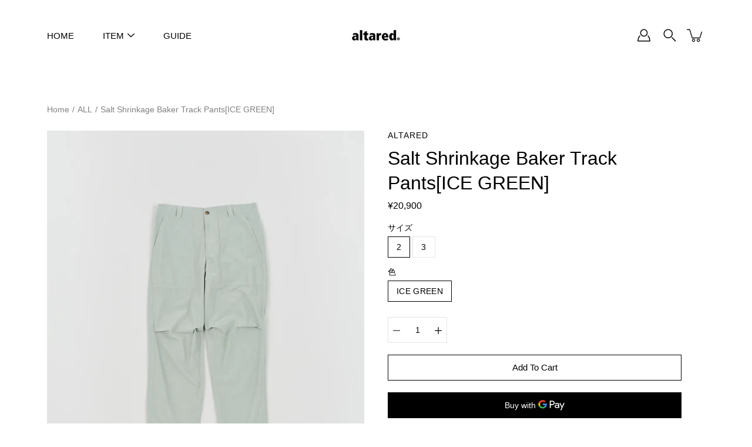

--- FILE ---
content_type: text/html; charset=utf-8
request_url: https://altared.jp/en/products/salt-shrinkage-baker-track-pantsd-navy%E3%81%AE%E3%82%B3%E3%83%94%E3%83%BC
body_size: 30981
content:
<!DOCTYPE html>
<html class="no-js no-touch" lang="en">

<head>
	<meta charset="utf-8">
	<meta http-equiv='X-UA-Compatible' content='IE=edge,chrome=1'>
	<meta name="viewport" content="width=device-width, height=device-height, initial-scale=1.0, minimum-scale=1.0">
	<link rel="canonical" href="https://altared.jp/en/products/salt-shrinkage-baker-track-pantsd-navy%e3%81%ae%e3%82%b3%e3%83%94%e3%83%bc">
	<link rel="prefetch" as="document" href="https://altared.jp">
	<link rel="preload" as="style" href="//altared.jp/cdn/shop/t/2/assets/theme.css?v=84497356426291450871608629441">
	<link rel="preload" as="image" href="//altared.jp/cdn/shop/t/2/assets/loader.svg?v=29761675971112988911608629440">
	<link rel="preload" as="script" href="//altared.jp/cdn/shop/t/2/assets/lazysizes.min.js?v=27862327855797619101608629439">
	<link rel="preload" as="script" href="//altared.jp/cdn/shop/t/2/assets/shop.js?v=70609973715184464761608629441">

	<link rel="dns-prefetch" href="https://cdn.shopify.com">
	<link rel="dns-prefetch" href="https://v.shopify.com">
	<link rel="dns-prefetch" href="https://fonts.googleapis.com" crossorigin>
	<link rel="dns-prefetch" href="https://cdn.shopifycloud.com">
	<link rel="dns-prefetch" href="https://cdnjs.cloudflare.com">
	<link rel="dns-prefetch" href="https://www.google-analytics.com">
	<link rel="preconnect" href="https://fonts.shopifycdn.com" crossorigin>
	<link rel="preconnect" href="https://ajax.googleapis.com">
	<link rel="preconnect" href="https://customjs.s.asaplabs.io">
	<link rel="dns-prefetch" href="https://maps.googleapis.com">
	<link rel="dns-prefetch" href="https://maps.gstatic.com">
	<link rel="dns-prefetch" href="https://monorail-edge.shopifysvc.com"><title>Salt Shrinkage Baker Track Pants[ICE GREEN] &ndash; altared</title><link rel="shortcut icon" href="//altared.jp/cdn/shop/files/unnamed_7082f521-7619-4ba4-8174-738db9f5cf61_32x32.png?v=1624430977" type="image/png"><meta name="description" content="マテリアル：ソフト塩縮ナイロンワッシャーベルト：5ベルトループフロントポケット：2スラントパッチポケットバックポケット：2ポケット+2スナップボタンフロントオープン：ジップフライ+1ボタン裾：エラスティックドローコード+ストッパー-表地：ナイロン100%-Size 2ウエスト：84.5cmワタリ：36cm裾幅：22cm股上：27.5cm股下：75cm Size 3ウエスト：87.5cmワタリ：37cm裾幅：22.5cm股上：28.5cm股下：77cm - MODEL : 3/162cm">



<link rel="preload" as="font" href="" type="font/woff2" crossorigin>
<link rel="preload" as="font" href="" type="font/woff2" crossorigin><link rel="preload" as="font" href="" type="font/woff2" crossorigin><link rel="preload" as="font" href="" type="font/woff2" crossorigin><link rel="preload" as="font" href="" type="font/woff2" crossorigin><link rel="preload" as="font" href="" type="font/woff2" crossorigin><link rel="preload" as="font" href="" type="font/woff2" crossorigin><link rel="preload" as="font" href="" type="font/woff2" crossorigin><style>
	:root {
		--color-background: #ffffff;
		--color-background-alpha-25: rgba(255, 255, 255, 0.25);
		--color-background-alpha-35: rgba(255, 255, 255, 0.35);
		--color-background-alpha-60: rgba(255, 255, 255, 0.6);
		--color-background-overlay: rgba(255, 255, 255, 0.9);
		--color-background-table-header: #808080;
		--color-heading: #000000;
		--color-text: #000000;
		--color-text-alpha-5: rgba(0, 0, 0, 0.05);
		--color-text-alpha-8: rgba(0, 0, 0, 0.08);
		--color-text-alpha-10: rgba(0, 0, 0, 0.1);
		--color-text-alpha-25: rgba(0, 0, 0, 0.25);
		--color-text-alpha-30: rgba(0, 0, 0, 0.3);
		--color-text-alpha-55: rgba(0, 0, 0, 0.55);
		--color-text-alpha-60: rgba(0, 0, 0, 0.6);
		--color-label: rgba(0, 0, 0, 0.8);
		--color-input-placeholder: rgba(0, 0, 0, 0.5);
		--color-cart-text: rgba(0, 0, 0, 0.6);
		--color-border: #e4e4e4;
		--color-border-dark: #8b8b8b;
		--color-error: #d02e2e;
		--color-header-bg: rgba(0,0,0,0);
		--color-header-text: #000;
		--color-header-bg-home: rgba(0,0,0,0);
		--color-header-text-home: #fff;
		--color-header-bg-scroll: #fff;
		--color-header-text-scroll: #000;
		--color-header-icon: #222222;
		--color-header-icon-bg: #ffffff;
		--color-header-icon-home: #222222;
		--color-header-icon-bg-home: #ffffff;
		--color-header-icon-scroll: #222222;
		--color-header-icon-bg-scroll: #ffffff;
		--color-dropdown-bg: #fff;
		--color-dropdown-text: #000;
		--color-drawer-text: #000;
		--color-drawer-bg: #fff;
		--color-badge-text: #fff;
		--color-badge-bg: #2e3234;
		--color-button-primary-bg: #000000;
		--color-button-primary-text: #fff;
		--color-button-primary-border: #000000;
		--color-button-secondary-bg: #ffffff;
		--color-button-secondary-text: #000;
		--color-button-secondary-border: #000;
		--color-button-alt-bg: transparent;
		--color-button-alt-text: #000000;
		--color-button-alt-border: #000000;
		--color-top-bar-text: #ffffff;
		--color-top-bar-bg: #000000;
		--color-footer-text: #222222;
		--color-footer-placeholder-text: rgba(34, 34, 34, 0.5);
		--color-footer-bg: #ffffff;
		--color-footer-bg-hover: rgba(34, 34, 34, 0.05);
		--color-footer-bottom-text: rgba(34, 34, 34, 0.7);
		--color-footer-bottom-bg: #fafafa;
		--color-footer-bottom-bg-hover: rgba(34, 34, 34, 0.05);
		--color-footer-bottom-border: rgba(34, 34, 34, 0.1);
		--color-search-overlay: rgba(51, 51, 51, 0.5);

		--body-letter-spacing: 0px;
		--heading-letter-spacing: 0px;

		--body-font-family: Helvetica, Arial, sans-serif;
		--heading-font-family: Helvetica, Arial, sans-serif;

		--body-font-weight: 400;
		--heading-font-weight: 400;

		--body-font-style: normal;
		--heading-font-style: normal;

		--body-font-weight-medium: 400;
		--body-font-weight-bold: 700;

		--heading-font-weight-bold: 700;

		--font-size-body: 14px;
		--font-size-base: 14px;

		--font-size-h1: 42px;
		--font-size-h2: 31.99px;
		--font-size-h3: 21.98px;
		--font-size-h4: 17.01px;
		--font-size-h5: 14.0px;
		--font-size-h6: 11.2px;

		--font-size-h1-mobile: 29.988px;
		--font-size-h2-mobile: 24.99px;

		--font-size-banner-text: 17.92px;
		--font-size-banner-text-mobile: 15.988px;

		--font-size-logo: 23.94px;

		--icon-loader: url( "//altared.jp/cdn/shop/t/2/assets/loader.svg?v=29761675971112988911608629440" );
		--icon-zoom-in: url( "//altared.jp/cdn/shop/t/2/assets/icon-zoom-in.svg?v=66463440030260818311608629438" );
		--icon-zoom-out: url( "//altared.jp/cdn/shop/t/2/assets/icon-zoom-out.svg?v=19447117299412374421608629439" );

		--image-size: cover;
		--image-aspect-ratio: 100%;
		--image-aspect-ratio-half: 50%;
	}

	
	






</style><link href="//altared.jp/cdn/shop/t/2/assets/theme.css?v=84497356426291450871608629441" rel="stylesheet" type="text/css" media="all" /><script type="text/javascript">
		document.documentElement.className = document.documentElement.className.replace('no-js', 'js');

		window.theme = {
			info: {
				name: 'Modular'
			},
			version: '1.9.9',
			routes: {
				root_url: "\/en",
				search_url: "\/en\/search",
				product_recommendations_url: "\/en\/recommendations\/products"
			},
			translations: {
				add_to_cart: "Add to Cart",
				load_more: "Load More",
				form_submit: "Add to Cart",
				form_submit_error: "Woops!",
				form_submit_error_details: "Sorry, looks like we don\u0026#39;t have enough of this product. Please try adding fewer items to your cart.",
				cart_title: "Shopping Cart",
				cart_empty: "Your cart is empty",
				cart_acceptance_error: "You must accept our terms and conditions.",
				continue_shopping: "Continue Shopping",
				on_sale: "Sale",
				unit_price_separator: "per",
				sold_out: "Sold out",
				unavailable: "Unavailable",
				results_products: "Products",
				results_pages: "Pages",
				results_articles: "Articles",
				no_results: "No results found",
				previous: "Previous",
				next: "Next",
				view_all: "View all"
			},
			icons: {
				arrow: '<svg version="1.1" xmlns="http://www.w3.org/2000/svg" width="12" height="12" viewBox="0 0 1024 1024" class="icon icon-arrow"><path d="M926.553 256.428c25.96-23.409 62.316-19.611 83.605 7.033 20.439 25.582 18.251 61.132-6.623 83.562l-467.010 421.128c-22.547 20.331-56.39 19.789-78.311-1.237l-439.071-421.128c-24.181-23.193-25.331-58.79-4.144-83.721 22.077-25.978 58.543-28.612 83.785-4.402l400.458 384.094 427.311-385.33z"></path></svg>',
				arrowSlider: '<svg version="1.1" xmlns="http://www.w3.org/2000/svg" width="24" height="24" viewBox="0 0 1024 1024" class="icon icon-submit"><path d="M1023.998 511.724v-6.44c-0.108-1.288-0.706-2.417-1.605-3.215l-0.005-0.005c0-1.61-1.61-1.61-1.61-3.22s-1.61-1.61-1.61-3.22c-0.89 0-1.61-0.72-1.61-1.61v0l-365.484-378.365c-6.058-5.789-14.286-9.354-23.346-9.354s-17.288 3.564-23.358 9.366l0.013-0.013c-6.101 5.61-9.909 13.631-9.909 22.541s3.81 16.931 9.888 22.52l0.022 0.020 307.522 318.793h-880.705c-17.785 0-32.201 14.417-32.201 32.201s14.417 32.201 32.201 32.201v0h887.145l-313.962 318.793c-5.226 5.704-8.429 13.338-8.429 21.72 0 9.19 3.851 17.481 10.025 23.347l0.014 0.013c5.61 6.101 13.631 9.909 22.541 9.909s16.931-3.81 22.52-9.888l0.020-0.022 363.874-370.315c0-1.61 0-1.61 1.61-3.22 0.89 0 1.61-0.72 1.61-1.61v0c0-1.61 1.61-1.61 1.61-3.22h1.61v-3.22c0.904-0.803 1.502-1.932 1.608-3.203l0.002-0.017v-11.27z"></path></svg>',
				arrowNavSlider: 'M0.0776563715,49.6974826 L0.0776563715,50.3266624 C0.0882978908,50.4524827 0.146435015,50.5626537 0.234305795,50.6407437 C0.234697028,50.7982538 0.39181593,50.7982538 0.39181593,50.9556075 C0.39181593,51.1129611 0.548934833,51.1127264 0.548934833,51.27008 C0.636101395,51.27008 0.706053735,51.3405018 0.706053735,51.4271989 L36.3981789,88.377449 C36.9898787,88.9427015 37.7935482,89.2908983 38.6778897,89.2908983 C39.5622313,89.2908983 40.3661354,88.9429363 40.9590089,88.3761189 C41.5534473,87.8297238 41.9253528,87.0464767 41.9253528,86.1759065 C41.9253528,85.3053363 41.5534473,84.5227934 40.9597131,83.9766331 L10.297036,52.0652206 L96.9330092,52.8421298 C98.6696895,52.8421298 100.077578,51.4342411 100.077578,49.6975608 C100.077578,47.9608805 98.6696895,46.5529919 96.9330092,46.5529919 L10.297036,46.5529919 L40.9578352,15.4206794 C41.4680804,14.8636428 41.7811445,14.1180323 41.7811445,13.299496 C41.7811445,12.4018526 41.4053267,11.5926276 40.8022812,11.0197852 C40.2533823,10.422843 39.4701352,10.0509375 38.599565,10.0509375 C37.7289948,10.0509375 36.9464519,10.422843 36.4002916,11.0165771 L36.3981007,11.018768 L0.863172638,47.1829542 C0.863172638,47.3400731 0.863172638,47.3400731 0.706053735,47.4974267 C0.618887173,47.4974267 0.548934833,47.5678485 0.548934833,47.6545456 C0.548934833,47.8116645 0.39181593,47.8116645 0.39181593,47.9690181 L0.234697028,47.9690181 L0.234697028,48.2834907 C0.146356768,48.3619719 0.0882196443,48.4723777 0.077578125,48.5964766 L0.077578125,49.6984215 L0.0776563715,49.6974826 Z',
				arrowLong: '<svg version="1.1" xmlns="http://www.w3.org/2000/svg" width="1024" height="1024" viewBox="0 0 1024 1024" class="icon icon-arrow-long"><path d="M525.379 1020.065l114.69-110.279c7.645-7.353 7.645-18.379 0-25.732s-19.113-7.353-26.762 0l-82.194 77.195v-942.87c0-11.029-7.645-18.379-19.113-18.379s-19.113 7.353-19.113 18.379v942.87l-82.194-79.033c-7.645-7.353-19.113-7.353-26.762 0-3.823 3.676-5.734 9.191-5.734 12.868s1.911 9.191 5.734 12.868l114.69 110.279c7.645 7.353 19.113 7.353 26.762 1.838z"></path></svg>',
				check: '<svg version="1.1" xmlns="http://www.w3.org/2000/svg" width="1317" height="1024" viewBox="0 0 1317 1024" class="icon icon-check"><path d="M1277.067 47.359c-42.785-42.731-112.096-42.731-154.88 0l-697.692 698.422-232.32-233.782c-43.178-40.234-110.463-39.047-152.195 2.685s-42.919 109.017-2.685 152.195l309.761 309.761c42.785 42.731 112.096 42.731 154.88 0l775.132-774.401c42.731-42.785 42.731-112.096 0-154.88z"></path></svg>',
				close: '<svg version="1.1" xmlns="http://www.w3.org/2000/svg" width="24" height="24" viewBox="0 0 1024 1024" class="icon icon-close"><path d="M446.174 512l-432.542-432.542c-18.177-18.177-18.177-47.649 0-65.826s47.649-18.177 65.826 0l432.542 432.542 432.542-432.542c18.177-18.177 47.649-18.177 65.826 0s18.177 47.649 0 65.826l-432.542 432.542 432.542 432.542c18.177 18.177 18.177 47.649 0 65.826s-47.649 18.177-65.826 0l-432.542-432.542-432.542 432.542c-18.177 18.177-47.649 18.177-65.826 0s-18.177-47.649 0-65.826l432.542-432.542z"></path></svg>',
				plus: '<svg version="1.1" xmlns="http://www.w3.org/2000/svg" width="12" height="12" viewBox="0 0 1024 1024" class="icon icon-plus"><path d="M465.066 465.067l0.001-411.166c-0.005-0.407-0.005-0.407-0.006-0.805 0-29.324 23.796-53.095 53.149-53.095s53.149 23.771 53.149 53.095c-0.001 0.365-0.001 0.365-0.004 0.524l-0.009 411.446 398.754 0.001c0.407-0.005 0.407-0.005 0.805-0.006 29.324 0 53.095 23.796 53.095 53.149s-23.771 53.149-53.095 53.149c-0.365-0.001-0.365-0.001-0.524-0.004l-399.037-0.009-0.009 396.75c0.059 1.378 0.059 1.378 0.071 2.762 0 29.35-23.817 53.142-53.197 53.142-28.299 0-51.612-22.132-53.124-50.361l-0.044-0.832 0.583-0.382-0.586 0.017c-0.020-0.795-0.020-0.795-0.024-1.59 0.011-1.42 0.011-1.42 0.050-1.933l0.001-397.576-409.162-0.009c-1.378 0.059-1.378 0.059-2.762 0.071-29.35 0-53.142-23.817-53.142-53.197 0-28.299 22.132-51.612 50.361-53.124l0.832-0.044 0.382 0.583-0.017-0.586c0.795-0.020 0.795-0.020 1.59-0.024 1.42 0.011 1.42 0.011 1.933 0.050l409.986 0.001z"></path></svg>',
				minus: '<svg version="1.1" xmlns="http://www.w3.org/2000/svg" width="12" height="12" viewBox="0 0 1024 1024" class="icon icon-minus"><path d="M51.573 459.468l-0.017-0.585c0.795-0.020 0.795-0.020 1.59-0.024 1.42 0.011 1.42 0.011 1.933 0.050l915.021 0.002c0.407-0.005 0.407-0.005 0.805-0.006 29.324 0 53.095 23.771 53.095 53.095s-23.771 53.095-53.095 53.095c-0.365-0.001-0.365-0.001-0.524-0.004l-914.477-0.021c-1.378 0.059-1.378 0.059-2.762 0.071-29.35 0-53.142-23.793-53.142-53.142 0-28.271 22.132-51.558 50.361-53.069l0.832-0.044 0.382 0.582z"></path></svg>',
				blank: "\/\/altared.jp\/cdn\/shop\/t\/2\/assets\/blank_1x1.gif?v=50849316544257392421608629438"
			},
			settings: {
				enableAcceptTerms: false,
				enableAjaxCart: true,
				enableColorSwatches: false,
				enablePaymentButton: true,
				enableVideoLooping: false,
				enableTextAnimations: true,
				enableGridItemsAnimations: true,
				enableSearch: true,
				enableYotpo: false,
				showProductDescription: true,
				showQuickView: true,
				showQuantity: true,
				showReviews: false,
				yotpoId: "",
				imageAspectRatio: 1,
				imageBackgroundSize: "cover",
				productBadgeStyle: "circle",
				searchType: "product",
				productTitlePosition: "center"
			},
			isTouch: false
		};
		window.moneyFormat = "¥{{amount_no_decimals}}";
		window.slate = window.slate || {};
		window.lazySizesConfig = {
			loadHidden: false,
			hFac: 0.5,
			expFactor: 2,
			customMedia: {
			  '--phone': '(max-width: 640px)',
			  '--tablet': '(min-width: 641px) and (max-width: 1023px)',
			  '--lap': '(min-width: 1024px)'
			}
		}
	</script>
	<script src="//altared.jp/cdn/shop/t/2/assets/lazysizes.min.js?v=27862327855797619101608629439" async></script>
	<script src="//altared.jp/cdn/shop/t/2/assets/shop.js?v=70609973715184464761608629441" defer></script><script>window.performance && window.performance.mark && window.performance.mark('shopify.content_for_header.start');</script><meta name="google-site-verification" content="p1SqiITOPLQw6ab7Oo1BHUEtYKepOVHd0GmbqUtDIq8">
<meta id="shopify-digital-wallet" name="shopify-digital-wallet" content="/44955107480/digital_wallets/dialog">
<meta name="shopify-checkout-api-token" content="dabce176fb0d6d8a247f17f2540430a2">
<link rel="alternate" hreflang="x-default" href="https://altared.jp/products/salt-shrinkage-baker-track-pantsd-navy%E3%81%AE%E3%82%B3%E3%83%94%E3%83%BC">
<link rel="alternate" hreflang="ja" href="https://altared.jp/products/salt-shrinkage-baker-track-pantsd-navy%E3%81%AE%E3%82%B3%E3%83%94%E3%83%BC">
<link rel="alternate" hreflang="en" href="https://altared.jp/en/products/salt-shrinkage-baker-track-pantsd-navy%E3%81%AE%E3%82%B3%E3%83%94%E3%83%BC">
<link rel="alternate" type="application/json+oembed" href="https://altared.jp/en/products/salt-shrinkage-baker-track-pantsd-navy%e3%81%ae%e3%82%b3%e3%83%94%e3%83%bc.oembed">
<script async="async" src="/checkouts/internal/preloads.js?locale=en-JP"></script>
<script id="apple-pay-shop-capabilities" type="application/json">{"shopId":44955107480,"countryCode":"JP","currencyCode":"JPY","merchantCapabilities":["supports3DS"],"merchantId":"gid:\/\/shopify\/Shop\/44955107480","merchantName":"altared","requiredBillingContactFields":["postalAddress","email","phone"],"requiredShippingContactFields":["postalAddress","email","phone"],"shippingType":"shipping","supportedNetworks":["visa","masterCard","amex","jcb","discover"],"total":{"type":"pending","label":"altared","amount":"1.00"},"shopifyPaymentsEnabled":true,"supportsSubscriptions":true}</script>
<script id="shopify-features" type="application/json">{"accessToken":"dabce176fb0d6d8a247f17f2540430a2","betas":["rich-media-storefront-analytics"],"domain":"altared.jp","predictiveSearch":false,"shopId":44955107480,"locale":"en"}</script>
<script>var Shopify = Shopify || {};
Shopify.shop = "xn-45qv7gpyku0i.myshopify.com";
Shopify.locale = "en";
Shopify.currency = {"active":"JPY","rate":"1.0"};
Shopify.country = "JP";
Shopify.theme = {"name":"Modular","id":116363133080,"schema_name":"Modular","schema_version":"1.9.9","theme_store_id":849,"role":"main"};
Shopify.theme.handle = "null";
Shopify.theme.style = {"id":null,"handle":null};
Shopify.cdnHost = "altared.jp/cdn";
Shopify.routes = Shopify.routes || {};
Shopify.routes.root = "/en/";</script>
<script type="module">!function(o){(o.Shopify=o.Shopify||{}).modules=!0}(window);</script>
<script>!function(o){function n(){var o=[];function n(){o.push(Array.prototype.slice.apply(arguments))}return n.q=o,n}var t=o.Shopify=o.Shopify||{};t.loadFeatures=n(),t.autoloadFeatures=n()}(window);</script>
<script id="shop-js-analytics" type="application/json">{"pageType":"product"}</script>
<script defer="defer" async type="module" src="//altared.jp/cdn/shopifycloud/shop-js/modules/v2/client.init-shop-cart-sync_BApSsMSl.en.esm.js"></script>
<script defer="defer" async type="module" src="//altared.jp/cdn/shopifycloud/shop-js/modules/v2/chunk.common_CBoos6YZ.esm.js"></script>
<script type="module">
  await import("//altared.jp/cdn/shopifycloud/shop-js/modules/v2/client.init-shop-cart-sync_BApSsMSl.en.esm.js");
await import("//altared.jp/cdn/shopifycloud/shop-js/modules/v2/chunk.common_CBoos6YZ.esm.js");

  window.Shopify.SignInWithShop?.initShopCartSync?.({"fedCMEnabled":true,"windoidEnabled":true});

</script>
<script>(function() {
  var isLoaded = false;
  function asyncLoad() {
    if (isLoaded) return;
    isLoaded = true;
    var urls = ["https:\/\/cdn.shopify.com\/s\/files\/1\/0184\/4255\/1360\/files\/quicklink.min.js?v=1606279826\u0026shop=xn-45qv7gpyku0i.myshopify.com","https:\/\/cdn.weglot.com\/weglot_script_tag.js?shop=xn-45qv7gpyku0i.myshopify.com","https:\/\/getbutton.io\/shopify\/widget\/44955107480.js?v=1640053294\u0026shop=xn-45qv7gpyku0i.myshopify.com","\/\/www.powr.io\/powr.js?powr-token=xn-45qv7gpyku0i.myshopify.com\u0026external-type=shopify\u0026shop=xn-45qv7gpyku0i.myshopify.com","https:\/\/cks3.amplifiedcdn.com\/ckjs.production.min.js?unique_id=xn-45qv7gpyku0i.myshopify.com\u0026shop=xn-45qv7gpyku0i.myshopify.com","https:\/\/ccjs.amplifiedcdn.com\/ccjs.umd.js?unique_id=xn-45qv7gpyku0i.myshopify.com\u0026shop=xn-45qv7gpyku0i.myshopify.com","https:\/\/cdn.hextom.com\/js\/freeshippingbar.js?shop=xn-45qv7gpyku0i.myshopify.com"];
    for (var i = 0; i < urls.length; i++) {
      var s = document.createElement('script');
      s.type = 'text/javascript';
      s.async = true;
      s.src = urls[i];
      var x = document.getElementsByTagName('script')[0];
      x.parentNode.insertBefore(s, x);
    }
  };
  if(window.attachEvent) {
    window.attachEvent('onload', asyncLoad);
  } else {
    window.addEventListener('load', asyncLoad, false);
  }
})();</script>
<script id="__st">var __st={"a":44955107480,"offset":32400,"reqid":"cc77d4a4-90a0-46e2-88e4-0769c4fbacea-1768895089","pageurl":"altared.jp\/en\/products\/salt-shrinkage-baker-track-pantsd-navy%E3%81%AE%E3%82%B3%E3%83%94%E3%83%BC","u":"183f995f36f6","p":"product","rtyp":"product","rid":7720204370072};</script>
<script>window.ShopifyPaypalV4VisibilityTracking = true;</script>
<script id="captcha-bootstrap">!function(){'use strict';const t='contact',e='account',n='new_comment',o=[[t,t],['blogs',n],['comments',n],[t,'customer']],c=[[e,'customer_login'],[e,'guest_login'],[e,'recover_customer_password'],[e,'create_customer']],r=t=>t.map((([t,e])=>`form[action*='/${t}']:not([data-nocaptcha='true']) input[name='form_type'][value='${e}']`)).join(','),a=t=>()=>t?[...document.querySelectorAll(t)].map((t=>t.form)):[];function s(){const t=[...o],e=r(t);return a(e)}const i='password',u='form_key',d=['recaptcha-v3-token','g-recaptcha-response','h-captcha-response',i],f=()=>{try{return window.sessionStorage}catch{return}},m='__shopify_v',_=t=>t.elements[u];function p(t,e,n=!1){try{const o=window.sessionStorage,c=JSON.parse(o.getItem(e)),{data:r}=function(t){const{data:e,action:n}=t;return t[m]||n?{data:e,action:n}:{data:t,action:n}}(c);for(const[e,n]of Object.entries(r))t.elements[e]&&(t.elements[e].value=n);n&&o.removeItem(e)}catch(o){console.error('form repopulation failed',{error:o})}}const l='form_type',E='cptcha';function T(t){t.dataset[E]=!0}const w=window,h=w.document,L='Shopify',v='ce_forms',y='captcha';let A=!1;((t,e)=>{const n=(g='f06e6c50-85a8-45c8-87d0-21a2b65856fe',I='https://cdn.shopify.com/shopifycloud/storefront-forms-hcaptcha/ce_storefront_forms_captcha_hcaptcha.v1.5.2.iife.js',D={infoText:'Protected by hCaptcha',privacyText:'Privacy',termsText:'Terms'},(t,e,n)=>{const o=w[L][v],c=o.bindForm;if(c)return c(t,g,e,D).then(n);var r;o.q.push([[t,g,e,D],n]),r=I,A||(h.body.append(Object.assign(h.createElement('script'),{id:'captcha-provider',async:!0,src:r})),A=!0)});var g,I,D;w[L]=w[L]||{},w[L][v]=w[L][v]||{},w[L][v].q=[],w[L][y]=w[L][y]||{},w[L][y].protect=function(t,e){n(t,void 0,e),T(t)},Object.freeze(w[L][y]),function(t,e,n,w,h,L){const[v,y,A,g]=function(t,e,n){const i=e?o:[],u=t?c:[],d=[...i,...u],f=r(d),m=r(i),_=r(d.filter((([t,e])=>n.includes(e))));return[a(f),a(m),a(_),s()]}(w,h,L),I=t=>{const e=t.target;return e instanceof HTMLFormElement?e:e&&e.form},D=t=>v().includes(t);t.addEventListener('submit',(t=>{const e=I(t);if(!e)return;const n=D(e)&&!e.dataset.hcaptchaBound&&!e.dataset.recaptchaBound,o=_(e),c=g().includes(e)&&(!o||!o.value);(n||c)&&t.preventDefault(),c&&!n&&(function(t){try{if(!f())return;!function(t){const e=f();if(!e)return;const n=_(t);if(!n)return;const o=n.value;o&&e.removeItem(o)}(t);const e=Array.from(Array(32),(()=>Math.random().toString(36)[2])).join('');!function(t,e){_(t)||t.append(Object.assign(document.createElement('input'),{type:'hidden',name:u})),t.elements[u].value=e}(t,e),function(t,e){const n=f();if(!n)return;const o=[...t.querySelectorAll(`input[type='${i}']`)].map((({name:t})=>t)),c=[...d,...o],r={};for(const[a,s]of new FormData(t).entries())c.includes(a)||(r[a]=s);n.setItem(e,JSON.stringify({[m]:1,action:t.action,data:r}))}(t,e)}catch(e){console.error('failed to persist form',e)}}(e),e.submit())}));const S=(t,e)=>{t&&!t.dataset[E]&&(n(t,e.some((e=>e===t))),T(t))};for(const o of['focusin','change'])t.addEventListener(o,(t=>{const e=I(t);D(e)&&S(e,y())}));const B=e.get('form_key'),M=e.get(l),P=B&&M;t.addEventListener('DOMContentLoaded',(()=>{const t=y();if(P)for(const e of t)e.elements[l].value===M&&p(e,B);[...new Set([...A(),...v().filter((t=>'true'===t.dataset.shopifyCaptcha))])].forEach((e=>S(e,t)))}))}(h,new URLSearchParams(w.location.search),n,t,e,['guest_login'])})(!0,!0)}();</script>
<script integrity="sha256-4kQ18oKyAcykRKYeNunJcIwy7WH5gtpwJnB7kiuLZ1E=" data-source-attribution="shopify.loadfeatures" defer="defer" src="//altared.jp/cdn/shopifycloud/storefront/assets/storefront/load_feature-a0a9edcb.js" crossorigin="anonymous"></script>
<script data-source-attribution="shopify.dynamic_checkout.dynamic.init">var Shopify=Shopify||{};Shopify.PaymentButton=Shopify.PaymentButton||{isStorefrontPortableWallets:!0,init:function(){window.Shopify.PaymentButton.init=function(){};var t=document.createElement("script");t.src="https://altared.jp/cdn/shopifycloud/portable-wallets/latest/portable-wallets.en.js",t.type="module",document.head.appendChild(t)}};
</script>
<script data-source-attribution="shopify.dynamic_checkout.buyer_consent">
  function portableWalletsHideBuyerConsent(e){var t=document.getElementById("shopify-buyer-consent"),n=document.getElementById("shopify-subscription-policy-button");t&&n&&(t.classList.add("hidden"),t.setAttribute("aria-hidden","true"),n.removeEventListener("click",e))}function portableWalletsShowBuyerConsent(e){var t=document.getElementById("shopify-buyer-consent"),n=document.getElementById("shopify-subscription-policy-button");t&&n&&(t.classList.remove("hidden"),t.removeAttribute("aria-hidden"),n.addEventListener("click",e))}window.Shopify?.PaymentButton&&(window.Shopify.PaymentButton.hideBuyerConsent=portableWalletsHideBuyerConsent,window.Shopify.PaymentButton.showBuyerConsent=portableWalletsShowBuyerConsent);
</script>
<script>
  function portableWalletsCleanup(e){e&&e.src&&console.error("Failed to load portable wallets script "+e.src);var t=document.querySelectorAll("shopify-accelerated-checkout .shopify-payment-button__skeleton, shopify-accelerated-checkout-cart .wallet-cart-button__skeleton"),e=document.getElementById("shopify-buyer-consent");for(let e=0;e<t.length;e++)t[e].remove();e&&e.remove()}function portableWalletsNotLoadedAsModule(e){e instanceof ErrorEvent&&"string"==typeof e.message&&e.message.includes("import.meta")&&"string"==typeof e.filename&&e.filename.includes("portable-wallets")&&(window.removeEventListener("error",portableWalletsNotLoadedAsModule),window.Shopify.PaymentButton.failedToLoad=e,"loading"===document.readyState?document.addEventListener("DOMContentLoaded",window.Shopify.PaymentButton.init):window.Shopify.PaymentButton.init())}window.addEventListener("error",portableWalletsNotLoadedAsModule);
</script>

<script type="module" src="https://altared.jp/cdn/shopifycloud/portable-wallets/latest/portable-wallets.en.js" onError="portableWalletsCleanup(this)" crossorigin="anonymous"></script>
<script nomodule>
  document.addEventListener("DOMContentLoaded", portableWalletsCleanup);
</script>

<link id="shopify-accelerated-checkout-styles" rel="stylesheet" media="screen" href="https://altared.jp/cdn/shopifycloud/portable-wallets/latest/accelerated-checkout-backwards-compat.css" crossorigin="anonymous">
<style id="shopify-accelerated-checkout-cart">
        #shopify-buyer-consent {
  margin-top: 1em;
  display: inline-block;
  width: 100%;
}

#shopify-buyer-consent.hidden {
  display: none;
}

#shopify-subscription-policy-button {
  background: none;
  border: none;
  padding: 0;
  text-decoration: underline;
  font-size: inherit;
  cursor: pointer;
}

#shopify-subscription-policy-button::before {
  box-shadow: none;
}

      </style>

<script>window.performance && window.performance.mark && window.performance.mark('shopify.content_for_header.end');</script>

<!-- BeginConsistentCartAddon -->  <script>    Shopify.customer_logged_in = false ;  Shopify.customer_email = "" ;  Shopify.log_uuids = true;    </script>  <!-- EndConsistentCartAddon -->
<!-- hasigo_sales_period -->


<style>
  form.hasigo-sales-period-out-of-term .shopify-payment-button {
    margin-top: 0;
  }
  /* 購入フォーム内のボタン "add to cart", "buy it now" を隠す */
  body:not(.hasigo-sales-period-loaded) form[action*="/cart/add"] [type="submit"],
  body:not(.hasigo-sales-period-loaded) .shopify-payment-button {
    position: absolute;
    top: -9999px;
    display: none;
  }

  /* 販売期間設定商品なら "add to cart" を隠す */
  form.hasigo-sales-period-out-of-term [type="submit"],
  /* BUY IT NOW 以外の動的購入ボタンを隠す */
  form.hasigo-sales-period-out-of-term .shopify-payment-button .shopify-payment-button__button--branded {
    position: absolute;
    top: -9999px;
    display: none;
  }

  /* フェードインアニメーションをきれいにする */
  @keyframes hasigo-sales-period-fade-in { from { opacity: 0; } }
  form.hasigo-sales-period-out-of-term .shopify-payment-button .shopify-payment-button__button:disabled {
    animation: hasigo-sales-period-fade-in .3s cubic-bezier(0.1, 0.79, 1, 1) backwards;
  }
</style>
<script>
  var HasigoSalesPeriod = window.HasigoSalesPeriod || {};
  HasigoSalesPeriod.apiHost = "sales-period.app.growth.ec";
  // ストア情報
  HasigoSalesPeriod.shopDomain = "xn-45qv7gpyku0i.myshopify.com";
  // 更新日
  HasigoSalesPeriod.updatedAt = Date.now();
  // ボタンテキスト
  HasigoSalesPeriod.buttonText = "2024\/07\/27(Sat) 11:00〜";
  
    HasigoSalesPeriod.updatedAt = 1721905203;
  
  // 商品情報
  HasigoSalesPeriod.productId = 7720204370072;
  HasigoSalesPeriod.productAvailable = true;
  HasigoSalesPeriod.startDate = 1694829600 || null;
  HasigoSalesPeriod.endDate = null || null;
</script>
<script defer src="https://assets-sales-period.app.growth.ec/js/main-v0.0.8.js"></script>

<!-- /hasigo_sales_period -->

<meta property="og:image" content="https://cdn.shopify.com/s/files/1/0449/5510/7480/files/ec_fall_altared_66.jpg?v=1694397108" />
<meta property="og:image:secure_url" content="https://cdn.shopify.com/s/files/1/0449/5510/7480/files/ec_fall_altared_66.jpg?v=1694397108" />
<meta property="og:image:width" content="1000" />
<meta property="og:image:height" content="1250" />
<link href="https://monorail-edge.shopifysvc.com" rel="dns-prefetch">
<script>(function(){if ("sendBeacon" in navigator && "performance" in window) {try {var session_token_from_headers = performance.getEntriesByType('navigation')[0].serverTiming.find(x => x.name == '_s').description;} catch {var session_token_from_headers = undefined;}var session_cookie_matches = document.cookie.match(/_shopify_s=([^;]*)/);var session_token_from_cookie = session_cookie_matches && session_cookie_matches.length === 2 ? session_cookie_matches[1] : "";var session_token = session_token_from_headers || session_token_from_cookie || "";function handle_abandonment_event(e) {var entries = performance.getEntries().filter(function(entry) {return /monorail-edge.shopifysvc.com/.test(entry.name);});if (!window.abandonment_tracked && entries.length === 0) {window.abandonment_tracked = true;var currentMs = Date.now();var navigation_start = performance.timing.navigationStart;var payload = {shop_id: 44955107480,url: window.location.href,navigation_start,duration: currentMs - navigation_start,session_token,page_type: "product"};window.navigator.sendBeacon("https://monorail-edge.shopifysvc.com/v1/produce", JSON.stringify({schema_id: "online_store_buyer_site_abandonment/1.1",payload: payload,metadata: {event_created_at_ms: currentMs,event_sent_at_ms: currentMs}}));}}window.addEventListener('pagehide', handle_abandonment_event);}}());</script>
<script id="web-pixels-manager-setup">(function e(e,d,r,n,o){if(void 0===o&&(o={}),!Boolean(null===(a=null===(i=window.Shopify)||void 0===i?void 0:i.analytics)||void 0===a?void 0:a.replayQueue)){var i,a;window.Shopify=window.Shopify||{};var t=window.Shopify;t.analytics=t.analytics||{};var s=t.analytics;s.replayQueue=[],s.publish=function(e,d,r){return s.replayQueue.push([e,d,r]),!0};try{self.performance.mark("wpm:start")}catch(e){}var l=function(){var e={modern:/Edge?\/(1{2}[4-9]|1[2-9]\d|[2-9]\d{2}|\d{4,})\.\d+(\.\d+|)|Firefox\/(1{2}[4-9]|1[2-9]\d|[2-9]\d{2}|\d{4,})\.\d+(\.\d+|)|Chrom(ium|e)\/(9{2}|\d{3,})\.\d+(\.\d+|)|(Maci|X1{2}).+ Version\/(15\.\d+|(1[6-9]|[2-9]\d|\d{3,})\.\d+)([,.]\d+|)( \(\w+\)|)( Mobile\/\w+|) Safari\/|Chrome.+OPR\/(9{2}|\d{3,})\.\d+\.\d+|(CPU[ +]OS|iPhone[ +]OS|CPU[ +]iPhone|CPU IPhone OS|CPU iPad OS)[ +]+(15[._]\d+|(1[6-9]|[2-9]\d|\d{3,})[._]\d+)([._]\d+|)|Android:?[ /-](13[3-9]|1[4-9]\d|[2-9]\d{2}|\d{4,})(\.\d+|)(\.\d+|)|Android.+Firefox\/(13[5-9]|1[4-9]\d|[2-9]\d{2}|\d{4,})\.\d+(\.\d+|)|Android.+Chrom(ium|e)\/(13[3-9]|1[4-9]\d|[2-9]\d{2}|\d{4,})\.\d+(\.\d+|)|SamsungBrowser\/([2-9]\d|\d{3,})\.\d+/,legacy:/Edge?\/(1[6-9]|[2-9]\d|\d{3,})\.\d+(\.\d+|)|Firefox\/(5[4-9]|[6-9]\d|\d{3,})\.\d+(\.\d+|)|Chrom(ium|e)\/(5[1-9]|[6-9]\d|\d{3,})\.\d+(\.\d+|)([\d.]+$|.*Safari\/(?![\d.]+ Edge\/[\d.]+$))|(Maci|X1{2}).+ Version\/(10\.\d+|(1[1-9]|[2-9]\d|\d{3,})\.\d+)([,.]\d+|)( \(\w+\)|)( Mobile\/\w+|) Safari\/|Chrome.+OPR\/(3[89]|[4-9]\d|\d{3,})\.\d+\.\d+|(CPU[ +]OS|iPhone[ +]OS|CPU[ +]iPhone|CPU IPhone OS|CPU iPad OS)[ +]+(10[._]\d+|(1[1-9]|[2-9]\d|\d{3,})[._]\d+)([._]\d+|)|Android:?[ /-](13[3-9]|1[4-9]\d|[2-9]\d{2}|\d{4,})(\.\d+|)(\.\d+|)|Mobile Safari.+OPR\/([89]\d|\d{3,})\.\d+\.\d+|Android.+Firefox\/(13[5-9]|1[4-9]\d|[2-9]\d{2}|\d{4,})\.\d+(\.\d+|)|Android.+Chrom(ium|e)\/(13[3-9]|1[4-9]\d|[2-9]\d{2}|\d{4,})\.\d+(\.\d+|)|Android.+(UC? ?Browser|UCWEB|U3)[ /]?(15\.([5-9]|\d{2,})|(1[6-9]|[2-9]\d|\d{3,})\.\d+)\.\d+|SamsungBrowser\/(5\.\d+|([6-9]|\d{2,})\.\d+)|Android.+MQ{2}Browser\/(14(\.(9|\d{2,})|)|(1[5-9]|[2-9]\d|\d{3,})(\.\d+|))(\.\d+|)|K[Aa][Ii]OS\/(3\.\d+|([4-9]|\d{2,})\.\d+)(\.\d+|)/},d=e.modern,r=e.legacy,n=navigator.userAgent;return n.match(d)?"modern":n.match(r)?"legacy":"unknown"}(),u="modern"===l?"modern":"legacy",c=(null!=n?n:{modern:"",legacy:""})[u],f=function(e){return[e.baseUrl,"/wpm","/b",e.hashVersion,"modern"===e.buildTarget?"m":"l",".js"].join("")}({baseUrl:d,hashVersion:r,buildTarget:u}),m=function(e){var d=e.version,r=e.bundleTarget,n=e.surface,o=e.pageUrl,i=e.monorailEndpoint;return{emit:function(e){var a=e.status,t=e.errorMsg,s=(new Date).getTime(),l=JSON.stringify({metadata:{event_sent_at_ms:s},events:[{schema_id:"web_pixels_manager_load/3.1",payload:{version:d,bundle_target:r,page_url:o,status:a,surface:n,error_msg:t},metadata:{event_created_at_ms:s}}]});if(!i)return console&&console.warn&&console.warn("[Web Pixels Manager] No Monorail endpoint provided, skipping logging."),!1;try{return self.navigator.sendBeacon.bind(self.navigator)(i,l)}catch(e){}var u=new XMLHttpRequest;try{return u.open("POST",i,!0),u.setRequestHeader("Content-Type","text/plain"),u.send(l),!0}catch(e){return console&&console.warn&&console.warn("[Web Pixels Manager] Got an unhandled error while logging to Monorail."),!1}}}}({version:r,bundleTarget:l,surface:e.surface,pageUrl:self.location.href,monorailEndpoint:e.monorailEndpoint});try{o.browserTarget=l,function(e){var d=e.src,r=e.async,n=void 0===r||r,o=e.onload,i=e.onerror,a=e.sri,t=e.scriptDataAttributes,s=void 0===t?{}:t,l=document.createElement("script"),u=document.querySelector("head"),c=document.querySelector("body");if(l.async=n,l.src=d,a&&(l.integrity=a,l.crossOrigin="anonymous"),s)for(var f in s)if(Object.prototype.hasOwnProperty.call(s,f))try{l.dataset[f]=s[f]}catch(e){}if(o&&l.addEventListener("load",o),i&&l.addEventListener("error",i),u)u.appendChild(l);else{if(!c)throw new Error("Did not find a head or body element to append the script");c.appendChild(l)}}({src:f,async:!0,onload:function(){if(!function(){var e,d;return Boolean(null===(d=null===(e=window.Shopify)||void 0===e?void 0:e.analytics)||void 0===d?void 0:d.initialized)}()){var d=window.webPixelsManager.init(e)||void 0;if(d){var r=window.Shopify.analytics;r.replayQueue.forEach((function(e){var r=e[0],n=e[1],o=e[2];d.publishCustomEvent(r,n,o)})),r.replayQueue=[],r.publish=d.publishCustomEvent,r.visitor=d.visitor,r.initialized=!0}}},onerror:function(){return m.emit({status:"failed",errorMsg:"".concat(f," has failed to load")})},sri:function(e){var d=/^sha384-[A-Za-z0-9+/=]+$/;return"string"==typeof e&&d.test(e)}(c)?c:"",scriptDataAttributes:o}),m.emit({status:"loading"})}catch(e){m.emit({status:"failed",errorMsg:(null==e?void 0:e.message)||"Unknown error"})}}})({shopId: 44955107480,storefrontBaseUrl: "https://altared.jp",extensionsBaseUrl: "https://extensions.shopifycdn.com/cdn/shopifycloud/web-pixels-manager",monorailEndpoint: "https://monorail-edge.shopifysvc.com/unstable/produce_batch",surface: "storefront-renderer",enabledBetaFlags: ["2dca8a86"],webPixelsConfigList: [{"id":"677216408","configuration":"{\"config\":\"{\\\"pixel_id\\\":\\\"GT-NMDFQ7V\\\",\\\"target_country\\\":\\\"JP\\\",\\\"gtag_events\\\":[{\\\"type\\\":\\\"purchase\\\",\\\"action_label\\\":\\\"MC-5NJFLZ5T8X\\\"},{\\\"type\\\":\\\"page_view\\\",\\\"action_label\\\":\\\"MC-5NJFLZ5T8X\\\"},{\\\"type\\\":\\\"view_item\\\",\\\"action_label\\\":\\\"MC-5NJFLZ5T8X\\\"}],\\\"enable_monitoring_mode\\\":false}\"}","eventPayloadVersion":"v1","runtimeContext":"OPEN","scriptVersion":"b2a88bafab3e21179ed38636efcd8a93","type":"APP","apiClientId":1780363,"privacyPurposes":[],"dataSharingAdjustments":{"protectedCustomerApprovalScopes":["read_customer_address","read_customer_email","read_customer_name","read_customer_personal_data","read_customer_phone"]}},{"id":"110887064","eventPayloadVersion":"v1","runtimeContext":"LAX","scriptVersion":"1","type":"CUSTOM","privacyPurposes":["ANALYTICS"],"name":"Google Analytics tag (migrated)"},{"id":"shopify-app-pixel","configuration":"{}","eventPayloadVersion":"v1","runtimeContext":"STRICT","scriptVersion":"0450","apiClientId":"shopify-pixel","type":"APP","privacyPurposes":["ANALYTICS","MARKETING"]},{"id":"shopify-custom-pixel","eventPayloadVersion":"v1","runtimeContext":"LAX","scriptVersion":"0450","apiClientId":"shopify-pixel","type":"CUSTOM","privacyPurposes":["ANALYTICS","MARKETING"]}],isMerchantRequest: false,initData: {"shop":{"name":"altared","paymentSettings":{"currencyCode":"JPY"},"myshopifyDomain":"xn-45qv7gpyku0i.myshopify.com","countryCode":"JP","storefrontUrl":"https:\/\/altared.jp\/en"},"customer":null,"cart":null,"checkout":null,"productVariants":[{"price":{"amount":20900.0,"currencyCode":"JPY"},"product":{"title":"Salt Shrinkage Baker Track Pants[ICE GREEN]","vendor":"altared","id":"7720204370072","untranslatedTitle":"Salt Shrinkage Baker Track Pants[ICE GREEN]","url":"\/en\/products\/salt-shrinkage-baker-track-pantsd-navy%E3%81%AE%E3%82%B3%E3%83%94%E3%83%BC","type":"BOTTOMS"},"id":"42807343186072","image":{"src":"\/\/altared.jp\/cdn\/shop\/files\/ec_fall_altared_66.jpg?v=1694397108"},"sku":"23-23301-GRN-2","title":"2 \/ ICE GREEN","untranslatedTitle":"2 \/ ICE GREEN"},{"price":{"amount":20900.0,"currencyCode":"JPY"},"product":{"title":"Salt Shrinkage Baker Track Pants[ICE GREEN]","vendor":"altared","id":"7720204370072","untranslatedTitle":"Salt Shrinkage Baker Track Pants[ICE GREEN]","url":"\/en\/products\/salt-shrinkage-baker-track-pantsd-navy%E3%81%AE%E3%82%B3%E3%83%94%E3%83%BC","type":"BOTTOMS"},"id":"42807343218840","image":{"src":"\/\/altared.jp\/cdn\/shop\/files\/ec_fall_altared_66.jpg?v=1694397108"},"sku":"23-23301-GRN-3","title":"3 \/ ICE GREEN","untranslatedTitle":"3 \/ ICE GREEN"}],"purchasingCompany":null},},"https://altared.jp/cdn","fcfee988w5aeb613cpc8e4bc33m6693e112",{"modern":"","legacy":""},{"shopId":"44955107480","storefrontBaseUrl":"https:\/\/altared.jp","extensionBaseUrl":"https:\/\/extensions.shopifycdn.com\/cdn\/shopifycloud\/web-pixels-manager","surface":"storefront-renderer","enabledBetaFlags":"[\"2dca8a86\"]","isMerchantRequest":"false","hashVersion":"fcfee988w5aeb613cpc8e4bc33m6693e112","publish":"custom","events":"[[\"page_viewed\",{}],[\"product_viewed\",{\"productVariant\":{\"price\":{\"amount\":20900.0,\"currencyCode\":\"JPY\"},\"product\":{\"title\":\"Salt Shrinkage Baker Track Pants[ICE GREEN]\",\"vendor\":\"altared\",\"id\":\"7720204370072\",\"untranslatedTitle\":\"Salt Shrinkage Baker Track Pants[ICE GREEN]\",\"url\":\"\/en\/products\/salt-shrinkage-baker-track-pantsd-navy%E3%81%AE%E3%82%B3%E3%83%94%E3%83%BC\",\"type\":\"BOTTOMS\"},\"id\":\"42807343186072\",\"image\":{\"src\":\"\/\/altared.jp\/cdn\/shop\/files\/ec_fall_altared_66.jpg?v=1694397108\"},\"sku\":\"23-23301-GRN-2\",\"title\":\"2 \/ ICE GREEN\",\"untranslatedTitle\":\"2 \/ ICE GREEN\"}}]]"});</script><script>
  window.ShopifyAnalytics = window.ShopifyAnalytics || {};
  window.ShopifyAnalytics.meta = window.ShopifyAnalytics.meta || {};
  window.ShopifyAnalytics.meta.currency = 'JPY';
  var meta = {"product":{"id":7720204370072,"gid":"gid:\/\/shopify\/Product\/7720204370072","vendor":"altared","type":"BOTTOMS","handle":"salt-shrinkage-baker-track-pantsd-navyのコピー","variants":[{"id":42807343186072,"price":2090000,"name":"Salt Shrinkage Baker Track Pants[ICE GREEN] - 2 \/ ICE GREEN","public_title":"2 \/ ICE GREEN","sku":"23-23301-GRN-2"},{"id":42807343218840,"price":2090000,"name":"Salt Shrinkage Baker Track Pants[ICE GREEN] - 3 \/ ICE GREEN","public_title":"3 \/ ICE GREEN","sku":"23-23301-GRN-3"}],"remote":false},"page":{"pageType":"product","resourceType":"product","resourceId":7720204370072,"requestId":"cc77d4a4-90a0-46e2-88e4-0769c4fbacea-1768895089"}};
  for (var attr in meta) {
    window.ShopifyAnalytics.meta[attr] = meta[attr];
  }
</script>
<script class="analytics">
  (function () {
    var customDocumentWrite = function(content) {
      var jquery = null;

      if (window.jQuery) {
        jquery = window.jQuery;
      } else if (window.Checkout && window.Checkout.$) {
        jquery = window.Checkout.$;
      }

      if (jquery) {
        jquery('body').append(content);
      }
    };

    var hasLoggedConversion = function(token) {
      if (token) {
        return document.cookie.indexOf('loggedConversion=' + token) !== -1;
      }
      return false;
    }

    var setCookieIfConversion = function(token) {
      if (token) {
        var twoMonthsFromNow = new Date(Date.now());
        twoMonthsFromNow.setMonth(twoMonthsFromNow.getMonth() + 2);

        document.cookie = 'loggedConversion=' + token + '; expires=' + twoMonthsFromNow;
      }
    }

    var trekkie = window.ShopifyAnalytics.lib = window.trekkie = window.trekkie || [];
    if (trekkie.integrations) {
      return;
    }
    trekkie.methods = [
      'identify',
      'page',
      'ready',
      'track',
      'trackForm',
      'trackLink'
    ];
    trekkie.factory = function(method) {
      return function() {
        var args = Array.prototype.slice.call(arguments);
        args.unshift(method);
        trekkie.push(args);
        return trekkie;
      };
    };
    for (var i = 0; i < trekkie.methods.length; i++) {
      var key = trekkie.methods[i];
      trekkie[key] = trekkie.factory(key);
    }
    trekkie.load = function(config) {
      trekkie.config = config || {};
      trekkie.config.initialDocumentCookie = document.cookie;
      var first = document.getElementsByTagName('script')[0];
      var script = document.createElement('script');
      script.type = 'text/javascript';
      script.onerror = function(e) {
        var scriptFallback = document.createElement('script');
        scriptFallback.type = 'text/javascript';
        scriptFallback.onerror = function(error) {
                var Monorail = {
      produce: function produce(monorailDomain, schemaId, payload) {
        var currentMs = new Date().getTime();
        var event = {
          schema_id: schemaId,
          payload: payload,
          metadata: {
            event_created_at_ms: currentMs,
            event_sent_at_ms: currentMs
          }
        };
        return Monorail.sendRequest("https://" + monorailDomain + "/v1/produce", JSON.stringify(event));
      },
      sendRequest: function sendRequest(endpointUrl, payload) {
        // Try the sendBeacon API
        if (window && window.navigator && typeof window.navigator.sendBeacon === 'function' && typeof window.Blob === 'function' && !Monorail.isIos12()) {
          var blobData = new window.Blob([payload], {
            type: 'text/plain'
          });

          if (window.navigator.sendBeacon(endpointUrl, blobData)) {
            return true;
          } // sendBeacon was not successful

        } // XHR beacon

        var xhr = new XMLHttpRequest();

        try {
          xhr.open('POST', endpointUrl);
          xhr.setRequestHeader('Content-Type', 'text/plain');
          xhr.send(payload);
        } catch (e) {
          console.log(e);
        }

        return false;
      },
      isIos12: function isIos12() {
        return window.navigator.userAgent.lastIndexOf('iPhone; CPU iPhone OS 12_') !== -1 || window.navigator.userAgent.lastIndexOf('iPad; CPU OS 12_') !== -1;
      }
    };
    Monorail.produce('monorail-edge.shopifysvc.com',
      'trekkie_storefront_load_errors/1.1',
      {shop_id: 44955107480,
      theme_id: 116363133080,
      app_name: "storefront",
      context_url: window.location.href,
      source_url: "//altared.jp/cdn/s/trekkie.storefront.cd680fe47e6c39ca5d5df5f0a32d569bc48c0f27.min.js"});

        };
        scriptFallback.async = true;
        scriptFallback.src = '//altared.jp/cdn/s/trekkie.storefront.cd680fe47e6c39ca5d5df5f0a32d569bc48c0f27.min.js';
        first.parentNode.insertBefore(scriptFallback, first);
      };
      script.async = true;
      script.src = '//altared.jp/cdn/s/trekkie.storefront.cd680fe47e6c39ca5d5df5f0a32d569bc48c0f27.min.js';
      first.parentNode.insertBefore(script, first);
    };
    trekkie.load(
      {"Trekkie":{"appName":"storefront","development":false,"defaultAttributes":{"shopId":44955107480,"isMerchantRequest":null,"themeId":116363133080,"themeCityHash":"1698670329709176619","contentLanguage":"en","currency":"JPY","eventMetadataId":"10de5a3d-4f8a-4b6c-95af-9b715c2be015"},"isServerSideCookieWritingEnabled":true,"monorailRegion":"shop_domain","enabledBetaFlags":["65f19447"]},"Session Attribution":{},"S2S":{"facebookCapiEnabled":false,"source":"trekkie-storefront-renderer","apiClientId":580111}}
    );

    var loaded = false;
    trekkie.ready(function() {
      if (loaded) return;
      loaded = true;

      window.ShopifyAnalytics.lib = window.trekkie;

      var originalDocumentWrite = document.write;
      document.write = customDocumentWrite;
      try { window.ShopifyAnalytics.merchantGoogleAnalytics.call(this); } catch(error) {};
      document.write = originalDocumentWrite;

      window.ShopifyAnalytics.lib.page(null,{"pageType":"product","resourceType":"product","resourceId":7720204370072,"requestId":"cc77d4a4-90a0-46e2-88e4-0769c4fbacea-1768895089","shopifyEmitted":true});

      var match = window.location.pathname.match(/checkouts\/(.+)\/(thank_you|post_purchase)/)
      var token = match? match[1]: undefined;
      if (!hasLoggedConversion(token)) {
        setCookieIfConversion(token);
        window.ShopifyAnalytics.lib.track("Viewed Product",{"currency":"JPY","variantId":42807343186072,"productId":7720204370072,"productGid":"gid:\/\/shopify\/Product\/7720204370072","name":"Salt Shrinkage Baker Track Pants[ICE GREEN] - 2 \/ ICE GREEN","price":"20900","sku":"23-23301-GRN-2","brand":"altared","variant":"2 \/ ICE GREEN","category":"BOTTOMS","nonInteraction":true,"remote":false},undefined,undefined,{"shopifyEmitted":true});
      window.ShopifyAnalytics.lib.track("monorail:\/\/trekkie_storefront_viewed_product\/1.1",{"currency":"JPY","variantId":42807343186072,"productId":7720204370072,"productGid":"gid:\/\/shopify\/Product\/7720204370072","name":"Salt Shrinkage Baker Track Pants[ICE GREEN] - 2 \/ ICE GREEN","price":"20900","sku":"23-23301-GRN-2","brand":"altared","variant":"2 \/ ICE GREEN","category":"BOTTOMS","nonInteraction":true,"remote":false,"referer":"https:\/\/altared.jp\/en\/products\/salt-shrinkage-baker-track-pantsd-navy%E3%81%AE%E3%82%B3%E3%83%94%E3%83%BC"});
      }
    });


        var eventsListenerScript = document.createElement('script');
        eventsListenerScript.async = true;
        eventsListenerScript.src = "//altared.jp/cdn/shopifycloud/storefront/assets/shop_events_listener-3da45d37.js";
        document.getElementsByTagName('head')[0].appendChild(eventsListenerScript);

})();</script>
  <script>
  if (!window.ga || (window.ga && typeof window.ga !== 'function')) {
    window.ga = function ga() {
      (window.ga.q = window.ga.q || []).push(arguments);
      if (window.Shopify && window.Shopify.analytics && typeof window.Shopify.analytics.publish === 'function') {
        window.Shopify.analytics.publish("ga_stub_called", {}, {sendTo: "google_osp_migration"});
      }
      console.error("Shopify's Google Analytics stub called with:", Array.from(arguments), "\nSee https://help.shopify.com/manual/promoting-marketing/pixels/pixel-migration#google for more information.");
    };
    if (window.Shopify && window.Shopify.analytics && typeof window.Shopify.analytics.publish === 'function') {
      window.Shopify.analytics.publish("ga_stub_initialized", {}, {sendTo: "google_osp_migration"});
    }
  }
</script>
<script
  defer
  src="https://altared.jp/cdn/shopifycloud/perf-kit/shopify-perf-kit-3.0.4.min.js"
  data-application="storefront-renderer"
  data-shop-id="44955107480"
  data-render-region="gcp-us-central1"
  data-page-type="product"
  data-theme-instance-id="116363133080"
  data-theme-name="Modular"
  data-theme-version="1.9.9"
  data-monorail-region="shop_domain"
  data-resource-timing-sampling-rate="10"
  data-shs="true"
  data-shs-beacon="true"
  data-shs-export-with-fetch="true"
  data-shs-logs-sample-rate="1"
  data-shs-beacon-endpoint="https://altared.jp/api/collect"
></script>
</head><body id="salt-shrinkage-baker-track-pantsice-green" class="is-page-loading template-product allow-text-animations allow-grid-animations allow-image-animations no-outline">
	<a class="in-page-link skip-link" href="#MainContent">Skip to content</a><div id="shopify-section-popup" class="shopify-section"><!-- /snippets/popup.liquid --><div data-section-id="popup" data-section-type="popup"></div>


</div><div class="pageWrap"><div id="shopify-section-announcement" class="shopify-section"></div><div id="shopify-section-header" class="shopify-section shopify-section-header">
<header class="site-header header--no-bg header--is-standard header--logo_center_links_left header--standard " data-section-type="header" id="header" data-transparent="true" data-scroll-lock-fill-gap>
	<div class="container">
		<div class="row"><h1 class="nav-item logo "><a href="/en" class="logo__image-link visible-nav-link" data-width="85" aria-label="altared"><style data-shopify>.logo__image--home { width: 85px; height: 60.065320665083135px; }
			.header--has-scrolled .logo__image--home { width: 56.60504201680672px; height: 40px; }</style><img
			class="logo__image logo__image--home logo__image--single lazyload"
			src="//altared.jp/cdn/shop/t/2/assets/blank_1x1.gif?v=50849316544257392421608629438"
			data-src="//altared.jp/cdn/shop/files/unnamed_7082f521-7619-4ba4-8174-738db9f5cf61_{width}x.png?v=1624430977"
			data-widths= "[100, 140, 180, 220, 280, 360, 400, 440, 560, 720, 800]"
			data-aspectratio="1.4151260504201681"
			data-sizes="auto"
			loading="lazy"
			width="85px"
			height="60.065320665083135px"
			style="width: 85px; height: 60.065320665083135px;"
			alt="altared">
		<noscript>
			<img src="//altared.jp/cdn/shop/files/unnamed_7082f521-7619-4ba4-8174-738db9f5cf61_500x.png?v=1624430977"
				class="logo__image"
				width="85px"
				height="60.065320665083135px"
				style="width: 85px; height: 60.065320665083135px;"
				alt="altared">
		</noscript><style data-shopify>.logo__image--home { width: 85px; height: 60.065320665083135px; }
			.header--has-scrolled .logo__image--home { width: 56.60504201680672px; height: 40px; }</style></a></h1><div class="header-fix-cont">
				<div class="header-fix-cont-inner">
					<nav role="navigation" class="nav-standard nav-main">
<ul class="menu ">
	
<li class="menu-item menu-item--dropdown">
				<!-- LINKS -->
				<a href="/en">HOME</a></li><li class="menu-item has-submenu menu-item--dropdown">
				<!-- LINKS -->
				<a href="/en/collections/all-21aw">ITEM</a><button class="toggle-submenu" aria-haspopup="true" aria-expanded="false" aria-label="ITEM"><svg version="1.1" xmlns="http://www.w3.org/2000/svg" width="12" height="12" viewBox="0 0 1024 1024" class="icon icon-arrow"><path d="M926.553 256.428c25.96-23.409 62.316-19.611 83.605 7.033 20.439 25.582 18.251 61.132-6.623 83.562l-467.010 421.128c-22.547 20.331-56.39 19.789-78.311-1.237l-439.071-421.128c-24.181-23.193-25.331-58.79-4.144-83.721 22.077-25.978 58.543-28.612 83.785-4.402l400.458 384.094 427.311-385.33z"></path></svg></button><ul class="submenu "><li data-levels = "0" class="submenu-item "><a class="visible-nav-link" href="/en/collections/all-21aw" aria-expanded="false" aria-haspopup="true" tabindex="-1">NEW ITEMS</a></li><li data-levels = "0" class="submenu-item "><a class="visible-nav-link" href="/en/collections/outer" aria-expanded="false" aria-haspopup="true" tabindex="-1">OUTER</a></li><li data-levels = "0" class="submenu-item "><a class="visible-nav-link" href="/en/collections/frontpage" aria-expanded="false" aria-haspopup="true" tabindex="-1">TOPS</a></li><li data-levels = "0" class="submenu-item "><a class="visible-nav-link" href="/en/collections/bottoms" aria-expanded="false" aria-haspopup="true" tabindex="-1">BOTTOMS</a></li></ul></li><li class="menu-item menu-item--dropdown">
				<!-- LINKS -->
				<a href="/en/pages/guide">GUIDE</a></li></ul><div class="nav-search">
	<div class="nav-search-overlay">
		<div class="nav-search-scroller" data-scroll-lock-fill-gap>
			<div class="nav-search-container container">
				<div class="search-form__sticky-container">
					<form action="/en/search" method="get" class="search-form" role="search" autocomplete="off" autocorrect="off" autocapitalize="off" spellcheck="false" maxlength="250">
						<div class="inputGroup">
							<input type="search" name="q" class="nav-search-input" tabindex="-1" id="search-field" placeholder="Search ..." value="" />
							<input type="hidden" name="type" value="product" />
							<input type="hidden" name="options[prefix]" class="nav-search-options" value="last" />
							<button tabindex="-1" type="submit" class="nav-search-submit" aria-label="Search"><svg version="1.1" xmlns="http://www.w3.org/2000/svg" width="24" height="24" viewBox="0 0 1024 1024" class="icon icon-submit"><path d="M1023.998 511.724v-6.44c-0.108-1.288-0.706-2.417-1.605-3.215l-0.005-0.005c0-1.61-1.61-1.61-1.61-3.22s-1.61-1.61-1.61-3.22c-0.89 0-1.61-0.72-1.61-1.61v0l-365.484-378.365c-6.058-5.789-14.286-9.354-23.346-9.354s-17.288 3.564-23.358 9.366l0.013-0.013c-6.101 5.61-9.909 13.631-9.909 22.541s3.81 16.931 9.888 22.52l0.022 0.020 307.522 318.793h-880.705c-17.785 0-32.201 14.417-32.201 32.201s14.417 32.201 32.201 32.201v0h887.145l-313.962 318.793c-5.226 5.704-8.429 13.338-8.429 21.72 0 9.19 3.851 17.481 10.025 23.347l0.014 0.013c5.61 6.101 13.631 9.909 22.541 9.909s16.931-3.81 22.52-9.888l0.020-0.022 363.874-370.315c0-1.61 0-1.61 1.61-3.22 0.89 0 1.61-0.72 1.61-1.61v0c0-1.61 1.61-1.61 1.61-3.22h1.61v-3.22c0.904-0.803 1.502-1.932 1.608-3.203l0.002-0.017v-11.27z"></path></svg></button>
						</div>

						<label for="search-field" class="icon-search"><svg version="1.1" xmlns="http://www.w3.org/2000/svg" width="22" height="22" viewBox="0 0 1024 1024" class="icon icon-search">
    <path fill="none" stroke-linejoin="miter" stroke-linecap="butt" stroke-miterlimit="4" stroke-width="69.8182" stroke="#000" d="M715.636 385.939c0 182.087-147.61 329.697-329.697 329.697s-329.697-147.61-329.697-329.697c0-182.087 147.61-329.697 329.697-329.697s329.697 147.61 329.697 329.697z"></path>
    <path fill="none" stroke-linejoin="miter" stroke-linecap="round" stroke-miterlimit="4" stroke-width="69.8182" stroke="#000" d="M696.242 696.242l271.515 271.515"></path>
</svg><span class="accessible-label">Search</span>
						</label>
						<button type="button" tabindex="-1" class="js-searchToggle js-searchToggle--close searchToggle searchToggle--close" aria-expanded="true" aria-label="Close"><svg version="1.1" xmlns="http://www.w3.org/2000/svg" width="24" height="24" viewBox="0 0 1024 1024" class="icon icon-close"><path d="M446.174 512l-432.542-432.542c-18.177-18.177-18.177-47.649 0-65.826s47.649-18.177 65.826 0l432.542 432.542 432.542-432.542c18.177-18.177 47.649-18.177 65.826 0s18.177 47.649 0 65.826l-432.542 432.542 432.542 432.542c18.177 18.177 18.177 47.649 0 65.826s-47.649 18.177-65.826 0l-432.542-432.542-432.542 432.542c-18.177 18.177-47.649 18.177-65.826 0s-18.177-47.649 0-65.826l432.542-432.542z"></path></svg></button>
					</form>
				</div>

				<div id="search-results" class="results"></div>
			</div>
		</div>
	</div>
</div></nav>

					<div class="header-icons">
						<a href="#menu" class="js-menuToggle menuToggle" data-target="nav" aria-expanded="false" aria-label="Menu">
							<div id="hamburger-menu" class="icon-menu">
								<div class="diamond-bar"></div>
								<div id="hamburger-bar" class="icon-bar"></div>
							</div>
						</a><a href="/en/account" class="nav-item nav-item-fixed nav-account-link" aria-label="Account"><svg version="1.1" xmlns="http://www.w3.org/2000/svg" width="22" height="22" viewBox="0 0 1024 1024" class="icon icon-user">
	<path fill="none" stroke-linejoin="miter" stroke-linecap="butt" stroke-miterlimit="4" stroke-width="69.8182" stroke="#000" d="M775.083 319.747c0 145.297-117.786 263.083-263.083 263.083s-263.083-117.786-263.083-263.083c0-145.297 117.786-263.083 263.083-263.083s263.083 117.786 263.083 263.083z"></path>
	<path fill="none" stroke-linejoin="round" stroke-linecap="butt" stroke-miterlimit="4" stroke-width="69.8182" stroke="#000" d="M208.443 542.356c-107.931 94.44-161.897 236.1-161.897 424.98"></path>
	<path fill="none" stroke-linejoin="round" stroke-linecap="butt" stroke-miterlimit="4" stroke-width="69.8182" stroke="#000" d="M815.557 542.356c107.931 94.44 161.897 236.1 161.897 424.98"></path>
	<path fill="none" stroke-linejoin="round" stroke-linecap="round" stroke-miterlimit="4" stroke-width="69.8182" stroke="#000" d="M46.545 967.336h930.909"></path>
</svg>
</a><a href="#" class="nav-item searchToggle js-searchToggle js-searchToggle--open" data-search-nav=".nav-standard" aria-expanded="false" aria-label="Search"><svg version="1.1" xmlns="http://www.w3.org/2000/svg" width="22" height="22" viewBox="0 0 1024 1024" class="icon icon-search">
    <path fill="none" stroke-linejoin="miter" stroke-linecap="butt" stroke-miterlimit="4" stroke-width="69.8182" stroke="#000" d="M715.636 385.939c0 182.087-147.61 329.697-329.697 329.697s-329.697-147.61-329.697-329.697c0-182.087 147.61-329.697 329.697-329.697s329.697 147.61 329.697 329.697z"></path>
    <path fill="none" stroke-linejoin="miter" stroke-linecap="round" stroke-miterlimit="4" stroke-width="69.8182" stroke="#000" d="M696.242 696.242l271.515 271.515"></path>
</svg></a><a id="cartTotal" href="/en/cart" aria-label="item(s) added to your cart" class="nav-item nav-item-fixed js-cartToggle cartToggle cartToggle--empty" aria-expanded="false" aria-label="Cart"><svg version="1.1" xmlns="http://www.w3.org/2000/svg" width="32" height="26" viewBox="0 0 1365 1024" class="icon icon-cart">
	<path fill="#000" stroke-linejoin="miter" stroke-linecap="butt" stroke-miterlimit="4" stroke-width="21.3333" stroke="#000" d="M532.618 772.741c-57.987 0-105.431 46.933-105.431 104.296s47.444 104.296 105.431 104.296c57.987 0 105.431-46.933 105.431-104.296s-47.444-104.296-105.431-104.296zM532.618 946.568c-38.658 0-70.287-31.289-70.287-69.531s31.629-69.531 70.287-69.531c38.658 0 70.287 31.289 70.287 69.531s-31.629 69.531-70.287 69.531zM884.055 772.741c-57.987 0-105.431 46.933-105.431 104.296s47.444 104.296 105.431 104.296c57.987 0 105.431-46.933 105.431-104.296s-47.444-104.296-105.431-104.296zM884.055 946.568c-38.658 0-70.287-31.289-70.287-69.531s31.629-69.531 70.287-69.531c38.658 0 70.287 31.289 70.287 69.531s-31.629 69.531-70.287 69.531zM1128.304 251.259c-8.786-3.477-19.329 1.738-21.086 12.168l-128.275 422.4h-527.156l-180.99-596.227c-1.757-6.953-8.786-12.168-17.572-12.168h-184.505c-10.543 0-17.572 6.953-17.572 17.383s7.029 17.383 17.572 17.383h172.204l179.233 596.227c1.757 6.953 8.786 12.168 17.572 12.168h553.514c7.029 0 14.057-5.215 17.572-12.168l131.789-434.568c1.757-8.691-3.514-19.121-12.3-22.598z"></path>
	<path fill="#ff8f8f" stroke-linejoin="miter" stroke-linecap="butt" stroke-miterlimit="4" stroke-width="64" stroke="#000" d="M1313.851 259.951c0 120.003-96.803 217.284-216.216 217.284s-216.216-97.281-216.216-217.284c0-120.003 96.803-217.284 216.216-217.284s216.216 97.281 216.216 217.284z"></path>
</svg></a>
					</div>
				</div>
			</div>
		</div>
	</div><div id="CartPopoverCont" class="js-cartToggle header-cartPopover"></div>

<script id="CartPopover" type="text/x-template">
	<div class="popover-inner">
		<div class="h3">{{ it.item_count }} item(s) added to your cart</div>
		
		<div class="popover-item-thumb lazyload" data-sizes="auto" data-bgset="{{ it.img }}"></div>
		<div class="popover-item-info">
		  <span class="popover-item-title">{{ it.product_title }}</span>
		  	{{ @if (it.variation) }}
		  		<span class="popover-item-variant">{{ it.variation }}</span>
		  	{{ /if}}
      		<span class="popover-item-price">{{* it.price_formatted }}</span>
      		{{ @if (it.unit_price) }}
				<span class="popover-item-unit-price">{{* it.unit_price }}</span>
			{{ /if}}
		</div>
		
	</div>
</script></header>


<nav role="navigation" class="nav-hamburger nav-main">
	<button class="nav-mobile-close js-menuToggle" aria-expanded="false" aria-label="Menu"><svg version="1.1" xmlns="http://www.w3.org/2000/svg" width="24" height="24" viewBox="0 0 1024 1024" class="icon icon-close"><path d="M446.174 512l-432.542-432.542c-18.177-18.177-18.177-47.649 0-65.826s47.649-18.177 65.826 0l432.542 432.542 432.542-432.542c18.177-18.177 47.649-18.177 65.826 0s18.177 47.649 0 65.826l-432.542 432.542 432.542 432.542c18.177 18.177 18.177 47.649 0 65.826s-47.649 18.177-65.826 0l-432.542-432.542-432.542 432.542c-18.177 18.177-47.649 18.177-65.826 0s-18.177-47.649 0-65.826l432.542-432.542z"></path></svg></button>
	<div class="nav-inner">
		<div class="nav-inner-wrapper">
<ul class="menu ">
	
<li class="menu-item menu-item--dropdown">
				<!-- LINKS -->
				<a href="/en">HOME</a></li><li class="menu-item has-submenu menu-item--dropdown">
				<!-- LINKS -->
				<a href="/en/collections/all-21aw">ITEM</a><button class="dropdown-arrow" aria-expanded="false" aria-haspopup="true" aria-label="ITEM"><svg version="1.1" xmlns="http://www.w3.org/2000/svg" width="12" height="12" viewBox="0 0 1024 1024" class="icon icon-arrow"><path d="M926.553 256.428c25.96-23.409 62.316-19.611 83.605 7.033 20.439 25.582 18.251 61.132-6.623 83.562l-467.010 421.128c-22.547 20.331-56.39 19.789-78.311-1.237l-439.071-421.128c-24.181-23.193-25.331-58.79-4.144-83.721 22.077-25.978 58.543-28.612 83.785-4.402l400.458 384.094 427.311-385.33z"></path></svg></button><ul class="submenu "><li data-levels = "0" class="submenu-item "><a class="visible-nav-link" href="/en/collections/all-21aw" aria-expanded="false" aria-haspopup="true" tabindex="-1">NEW ITEMS</a></li><li data-levels = "0" class="submenu-item "><a class="visible-nav-link" href="/en/collections/outer" aria-expanded="false" aria-haspopup="true" tabindex="-1">OUTER</a></li><li data-levels = "0" class="submenu-item "><a class="visible-nav-link" href="/en/collections/frontpage" aria-expanded="false" aria-haspopup="true" tabindex="-1">TOPS</a></li><li data-levels = "0" class="submenu-item "><a class="visible-nav-link" href="/en/collections/bottoms" aria-expanded="false" aria-haspopup="true" tabindex="-1">BOTTOMS</a></li></ul></li><li class="menu-item menu-item--dropdown">
				<!-- LINKS -->
				<a href="/en/pages/guide">GUIDE</a></li></ul><div class="nav-user">
		<ul><li class="nav-user__item nav-user__item--account"><a href="/en/account/login" class="nav-user__link" tabindex="-1">Log in</a></li><li class="nav-user__item nav-user__item--search"><a href="/en/search" class="nav-user__link" tabindex="-1">Search</a></li></ul>
	</div><div class="nav-footer">
			<div class="nav-social">
				<ul class="social-links social-links--nav"><li>
							<a aria-label="Facebook" href="https://www.facebook.com/Altared-103635311863267" target="_blank" tabindex="-1" class="social-link"><svg version="1.1" xmlns="http://www.w3.org/2000/svg" width="532" height="1024" viewBox="0 0 532 1024" class="icon icon-facebook">
<path d="M531.692 169.853h-96.624c-75.697 0-89.849 36.313-89.849 88.615v116.316h180.303l-23.998 182.167h-156.304v467.049h-188.285v-467.075h-156.935v-182.167h156.935v-134.144c0-155.701 95.363-240.614 234.443-240.614 66.455 0 123.694 4.936 140.314 7.378v162.475z"></path>
</svg>
</a>
						</li><li>
							<a aria-label="Instagram" href="https://www.instagram.com/altared.official/?hl=ja" target="_blank" tabindex="-1" class="social-link"><svg version="1.1" xmlns="http://www.w3.org/2000/svg" width="1024" height="1024" viewBox="0 0 1024 1024" class="icon icon-instagram">
<path d="M511.839 0.323c-139.008 0-156.438 0.589-211.031 3.080-54.479 2.485-91.687 11.138-124.243 23.792-33.658 13.078-62.202 30.58-90.659 59.034-28.455 28.457-45.956 57.001-59.034 90.659-12.654 32.557-21.307 69.764-23.792 124.243-2.491 54.593-3.080 72.023-3.080 211.031 0 139.006 0.589 156.436 3.080 211.029 2.485 54.479 11.138 91.687 23.792 124.243 13.078 33.658 30.58 62.202 59.034 90.659 28.457 28.455 57.001 45.956 90.659 59.036 32.557 12.652 69.764 21.305 124.243 23.79 54.593 2.491 72.023 3.080 211.031 3.080 139.006 0 156.436-0.589 211.029-3.080 54.479-2.485 91.687-11.138 124.243-23.79 33.658-13.080 62.202-30.582 90.659-59.036 28.455-28.457 45.956-57.001 59.036-90.659 12.652-32.557 21.305-69.764 23.79-124.243 2.491-54.593 3.080-72.023 3.080-211.029 0-139.008-0.589-156.438-3.080-211.031-2.485-54.479-11.138-91.687-23.79-124.243-13.080-33.658-30.582-62.202-59.036-90.659-28.457-28.455-57.001-45.956-90.659-59.034-32.557-12.654-69.764-21.307-124.243-23.792-54.593-2.491-72.023-3.080-211.029-3.080zM511.839 92.546c136.665 0 152.854 0.522 206.826 2.985 49.904 2.276 77.005 10.614 95.041 17.623 23.891 9.285 40.942 20.376 58.852 38.288 17.912 17.91 29.003 34.96 38.288 58.852 7.010 18.036 15.348 45.137 17.623 95.041 2.462 53.971 2.985 70.16 2.985 206.828 0 136.665-0.522 152.854-2.985 206.826-2.276 49.904-10.614 77.005-17.623 95.041-9.285 23.891-20.376 40.942-38.288 58.852-17.91 17.912-34.96 29.003-58.852 38.288-18.036 7.010-45.137 15.348-95.041 17.623-53.963 2.462-70.15 2.985-206.826 2.985-136.678 0-152.862-0.522-206.828-2.985-49.904-2.276-77.005-10.614-95.041-17.623-23.891-9.285-40.942-20.376-58.852-38.288-17.91-17.91-29.003-34.96-38.288-58.852-7.010-18.036-15.348-45.137-17.623-95.041-2.462-53.971-2.985-70.16-2.985-206.826s0.522-152.856 2.985-206.828c2.276-49.904 10.614-77.005 17.623-95.041 9.285-23.891 20.376-40.942 38.288-58.852 17.91-17.912 34.96-29.003 58.852-38.288 18.036-7.010 45.137-15.348 95.041-17.623 53.971-2.462 70.16-2.985 206.828-2.985zM512.001 684.823c-95.449 0-172.824-77.375-172.824-172.822 0-95.449 77.375-172.824 172.824-172.824 95.447 0 172.822 77.375 172.822 172.824 0 95.447-77.375 172.822-172.822 172.822zM512.001 245.76c-147.042 0-266.241 119.199-266.241 266.241 0 147.040 119.199 266.239 266.241 266.239 147.040 0 266.239-119.199 266.239-266.239 0-147.042-119.199-266.241-266.239-266.241zM860.16 225.281c0 33.933-27.508 61.439-61.441 61.439-33.931 0-61.439-27.506-61.439-61.439s27.508-61.441 61.439-61.441c33.933 0 61.441 27.508 61.441 61.441z"></path>
</svg></a>
						</li></ul>
				<span tabindex="-1" class="last-focusable-element"></span>
			</div>
		</div></div>
	</div>
</nav><div class="cart-drawer"><div class="scroll" data-scroll-lock-fill-gap>
	<div class="cart-wrapper container"><div id="Cart" class="cart-container"><button class="js-cartToggle js-cartToggle-close cart-close" aria-label="Close"><svg version="1.1" xmlns="http://www.w3.org/2000/svg" width="24" height="24" viewBox="0 0 1024 1024" class="icon icon-close"><path d="M446.174 512l-432.542-432.542c-18.177-18.177-18.177-47.649 0-65.826s47.649-18.177 65.826 0l432.542 432.542 432.542-432.542c18.177-18.177 47.649-18.177 65.826 0s18.177 47.649 0 65.826l-432.542 432.542 432.542 432.542c18.177 18.177 18.177 47.649 0 65.826s-47.649 18.177-65.826 0l-432.542-432.542-432.542 432.542c-18.177 18.177-47.649 18.177-65.826 0s-18.177-47.649 0-65.826l432.542-432.542z"></path></svg></button><div class="cart-title cart-title--empty cart-title--mobile">
		<h2>Shopping Cart</h2><p>Your cart is empty</p>
			<a href="#" tabindex="-1" class="js-continueShopping js-continueShopping--empty  button">Continue Shopping</a>
		</div> <!-- closing tag for title row --></div></div>
</div></div><script type="application/ld+json">
{
	"@context": "http://schema.org",
	"@type": "Organization",
	"name": "altared","logo": "https:\/\/altared.jp\/cdn\/shop\/files\/unnamed_7082f521-7619-4ba4-8174-738db9f5cf61_842x.png?v=1624430977","sameAs": [
		null,
		null,
		null,
		null,
		null,
		null,
		null
	],
	"url": "https:\/\/altared.jp"
}
</script></div><div class="bodyWrap">

			<main class="main-content js-focus-hidden" id="MainContent" role="main" tabindex="-1">
				<div id="shopify-section-product-template" class="shopify-section">
<div data-section-id="product-template" data-section-type="product">
	<section class="product container-wrap product-layout--slideshow js-product-template js-product-template--product-template"
		data-show_reviews="false"
		data-yotpo="false"
		data-yotpo-id=""
		data-show_quantity="true"
		data-dots-style="hidden">
		<div class="container"><div class="breadcrumbs"><a href="/en" title="Back to the Homepage">Home</a><span class="breadcrumbs-sep">/</span><a href="/en/collections/all-21aw" title="">ALL</a><span class="breadcrumbs-sep">/</span><span>Salt Shrinkage Baker Track Pants[ICE GREEN]</span></div><div class="row--slideshow js-row--slideshow">
				<div class="product-layout-4--images product-layout-images product-layout-images--large xxl_s12 xl_s12 lg_s12 med_s12 s1"><div class="productImgSlider" data-product-single-media-group>
							<div class="js-productImgSlider js-productImgContainer" id="js-productImgSlider--product-template" data-lightbox="true" data-dots="false" data-arrows="false" data-product-single-media-slider>
<div id="FeaturedMedia-product-template-36143896789144-wrapper"
	class="js-slide js-slide--image product-image"
	data-id="36143896789144"
	
	
	
	data-product-single-media-wrapper
	data-media-id="product-template-36143896789144"
	tabindex="0"><div class="product-single__media product-single__media--image lazyload"
				data-bgset="//altared.jp/cdn/shop/files/ec_fall_altared_66_180x.jpg?v=1694397108 180w 225h,//altared.jp/cdn/shop/files/ec_fall_altared_66_360x.jpg?v=1694397108 360w 450h,//altared.jp/cdn/shop/files/ec_fall_altared_66_540x.jpg?v=1694397108 540w 675h,//altared.jp/cdn/shop/files/ec_fall_altared_66_720x.jpg?v=1694397108 720w 900h,//altared.jp/cdn/shop/files/ec_fall_altared_66_900x.jpg?v=1694397108 900w 1125h,//altared.jp/cdn/shop/files/ec_fall_altared_66.jpg?v=1694397108 1000w 1250h"
				data-sizes="auto"
				data-parent-fit="contain"
				data-aspect-ratio="0.8"
			>
				<div class="product-single__media--image-height" style="padding-top: 125.0%;"></div>
			</div>

			<noscript>
				<div class="product-single__media product-single__media--image product-single__media--no-js" style="background-image: url(//altared.jp/cdn/shop/files/ec_fall_altared_66_2048x.jpg?v=1694397108);"></div>
			</noscript><a href="//altared.jp/cdn/shop/files/ec_fall_altared_66_2048x2048.jpg?v=1694397108" class="product-image__lightbox-link" rel="lightbox" data-lightbox-link tabindex="-1"></a></div>
<div id="FeaturedMedia-product-template-36143896821912-wrapper"
	class="js-slide js-slide--image product-image media--hidden"
	data-id="36143896821912"
	
	
	
	data-product-single-media-wrapper
	data-media-id="product-template-36143896821912"
	tabindex="0"><div class="product-single__media product-single__media--image lazyload"
				data-bgset="//altared.jp/cdn/shop/files/ec_fall_altared_67_180x.jpg?v=1694397108 180w 225h,//altared.jp/cdn/shop/files/ec_fall_altared_67_360x.jpg?v=1694397108 360w 450h,//altared.jp/cdn/shop/files/ec_fall_altared_67_540x.jpg?v=1694397108 540w 675h,//altared.jp/cdn/shop/files/ec_fall_altared_67_720x.jpg?v=1694397108 720w 900h,//altared.jp/cdn/shop/files/ec_fall_altared_67_900x.jpg?v=1694397108 900w 1125h,//altared.jp/cdn/shop/files/ec_fall_altared_67.jpg?v=1694397108 1000w 1250h"
				data-sizes="auto"
				data-parent-fit="contain"
				data-aspect-ratio="0.8"
			>
				<div class="product-single__media--image-height" style="padding-top: 125.0%;"></div>
			</div>

			<noscript>
				<div class="product-single__media product-single__media--image product-single__media--no-js" style="background-image: url(//altared.jp/cdn/shop/files/ec_fall_altared_67_2048x.jpg?v=1694397108);"></div>
			</noscript><a href="//altared.jp/cdn/shop/files/ec_fall_altared_67_2048x2048.jpg?v=1694397108" class="product-image__lightbox-link" rel="lightbox" data-lightbox-link tabindex="-1"></a></div>
<div id="FeaturedMedia-product-template-36143897182360-wrapper"
	class="js-slide js-slide--image product-image media--hidden"
	data-id="36143897182360"
	
	
	
	data-product-single-media-wrapper
	data-media-id="product-template-36143897182360"
	tabindex="0"><div class="product-single__media product-single__media--image lazyload"
				data-bgset="//altared.jp/cdn/shop/files/altared_look17_987b91d5-ca9d-407a-8493-2937ec8e8a2f_180x.jpg?v=1694397126 180w 240h,//altared.jp/cdn/shop/files/altared_look17_987b91d5-ca9d-407a-8493-2937ec8e8a2f_360x.jpg?v=1694397126 360w 480h,//altared.jp/cdn/shop/files/altared_look17_987b91d5-ca9d-407a-8493-2937ec8e8a2f_540x.jpg?v=1694397126 540w 720h,//altared.jp/cdn/shop/files/altared_look17_987b91d5-ca9d-407a-8493-2937ec8e8a2f_720x.jpg?v=1694397126 720w 960h,//altared.jp/cdn/shop/files/altared_look17_987b91d5-ca9d-407a-8493-2937ec8e8a2f_900x.jpg?v=1694397126 900w 1200h,//altared.jp/cdn/shop/files/altared_look17_987b91d5-ca9d-407a-8493-2937ec8e8a2f.jpg?v=1694397126 1000w 1333h"
				data-sizes="auto"
				data-parent-fit="contain"
				data-aspect-ratio="0.7501875468867217"
			>
				<div class="product-single__media--image-height" style="padding-top: 133.3%;"></div>
			</div>

			<noscript>
				<div class="product-single__media product-single__media--image product-single__media--no-js" style="background-image: url(//altared.jp/cdn/shop/files/altared_look17_987b91d5-ca9d-407a-8493-2937ec8e8a2f_2048x.jpg?v=1694397126);"></div>
			</noscript><a href="//altared.jp/cdn/shop/files/altared_look17_987b91d5-ca9d-407a-8493-2937ec8e8a2f_2048x2048.jpg?v=1694397126" class="product-image__lightbox-link" rel="lightbox" data-lightbox-link tabindex="-1"></a></div>
<div id="FeaturedMedia-product-template-36143897215128-wrapper"
	class="js-slide js-slide--image product-image media--hidden"
	data-id="36143897215128"
	
	
	
	data-product-single-media-wrapper
	data-media-id="product-template-36143897215128"
	tabindex="0"><div class="product-single__media product-single__media--image lazyload"
				data-bgset="//altared.jp/cdn/shop/files/altared_look18_55b9dd1b-e59f-4789-ab18-7a320036e238_180x.jpg?v=1694397126 180w 240h,//altared.jp/cdn/shop/files/altared_look18_55b9dd1b-e59f-4789-ab18-7a320036e238_360x.jpg?v=1694397126 360w 480h,//altared.jp/cdn/shop/files/altared_look18_55b9dd1b-e59f-4789-ab18-7a320036e238_540x.jpg?v=1694397126 540w 720h,//altared.jp/cdn/shop/files/altared_look18_55b9dd1b-e59f-4789-ab18-7a320036e238_720x.jpg?v=1694397126 720w 960h,//altared.jp/cdn/shop/files/altared_look18_55b9dd1b-e59f-4789-ab18-7a320036e238_900x.jpg?v=1694397126 900w 1200h,//altared.jp/cdn/shop/files/altared_look18_55b9dd1b-e59f-4789-ab18-7a320036e238.jpg?v=1694397126 1000w 1333h"
				data-sizes="auto"
				data-parent-fit="contain"
				data-aspect-ratio="0.7501875468867217"
			>
				<div class="product-single__media--image-height" style="padding-top: 133.3%;"></div>
			</div>

			<noscript>
				<div class="product-single__media product-single__media--image product-single__media--no-js" style="background-image: url(//altared.jp/cdn/shop/files/altared_look18_55b9dd1b-e59f-4789-ab18-7a320036e238_2048x.jpg?v=1694397126);"></div>
			</noscript><a href="//altared.jp/cdn/shop/files/altared_look18_55b9dd1b-e59f-4789-ab18-7a320036e238_2048x2048.jpg?v=1694397126" class="product-image__lightbox-link" rel="lightbox" data-lightbox-link tabindex="-1"></a></div>
<div id="FeaturedMedia-product-template-36143901212824-wrapper"
	class="js-slide js-slide--image product-image media--hidden"
	data-id="36143901212824"
	
	
	
	data-product-single-media-wrapper
	data-media-id="product-template-36143901212824"
	tabindex="0"><div class="product-single__media product-single__media--image lazyload"
				data-bgset="//altared.jp/cdn/shop/files/altared_look25_b4f7a51a-0cdc-4260-ad3b-fb31cb880980_180x.jpg?v=1694397224 180w 240h,//altared.jp/cdn/shop/files/altared_look25_b4f7a51a-0cdc-4260-ad3b-fb31cb880980_360x.jpg?v=1694397224 360w 480h,//altared.jp/cdn/shop/files/altared_look25_b4f7a51a-0cdc-4260-ad3b-fb31cb880980_540x.jpg?v=1694397224 540w 720h,//altared.jp/cdn/shop/files/altared_look25_b4f7a51a-0cdc-4260-ad3b-fb31cb880980_720x.jpg?v=1694397224 720w 960h,//altared.jp/cdn/shop/files/altared_look25_b4f7a51a-0cdc-4260-ad3b-fb31cb880980_900x.jpg?v=1694397224 900w 1200h,//altared.jp/cdn/shop/files/altared_look25_b4f7a51a-0cdc-4260-ad3b-fb31cb880980.jpg?v=1694397224 1000w 1333h"
				data-sizes="auto"
				data-parent-fit="contain"
				data-aspect-ratio="0.7501875468867217"
			>
				<div class="product-single__media--image-height" style="padding-top: 133.3%;"></div>
			</div>

			<noscript>
				<div class="product-single__media product-single__media--image product-single__media--no-js" style="background-image: url(//altared.jp/cdn/shop/files/altared_look25_b4f7a51a-0cdc-4260-ad3b-fb31cb880980_2048x.jpg?v=1694397224);"></div>
			</noscript><a href="//altared.jp/cdn/shop/files/altared_look25_b4f7a51a-0cdc-4260-ad3b-fb31cb880980_2048x2048.jpg?v=1694397224" class="product-image__lightbox-link" rel="lightbox" data-lightbox-link tabindex="-1"></a></div></div></div><div class="productImgSlider-nav js-productImgSlider-nav" data-product-single-media-thumbs><div class="js-slide product-single__media-thumb active" data-id="36143896789144">
	<a href="//altared.jp/cdn/shop/files/ec_fall_altared_66_small.jpg?v=1694397108"
		class="js-product-single__thumbnail product-single__thumbnail product-single__thumbnail--product-template"
		data-thumbnail-id="product-template-36143896789144">
		<img
			 class="product-single__thumbnail-img lazyload active"
			 src="//altared.jp/cdn/shop/t/2/assets/blank_1x1.gif?v=50849316544257392421608629438"
			 data-src="//altared.jp/cdn/shop/files/ec_fall_altared_66_{width}x.jpg?v=1694397108"
			 data-widths= "[180,360,540]"
			 data-aspectratio="0.8"
			 data-sizes="auto"
			 data-object-fit="cover"
			 alt="Salt Shrinkage Baker Track Pants[ICE GREEN]"
		>
		<noscript>
			<img src="//altared.jp/cdn/shop/files/ec_fall_altared_66.jpg?v=1694397108" class="product-single__thumbnail-img active" alt="Salt Shrinkage Baker Track Pants[ICE GREEN]">
		</noscript></a>
</div><div class="js-slide product-single__media-thumb " data-id="36143896821912">
	<a href="//altared.jp/cdn/shop/files/ec_fall_altared_67_small.jpg?v=1694397108"
		class="js-product-single__thumbnail product-single__thumbnail product-single__thumbnail--product-template"
		data-thumbnail-id="product-template-36143896821912">
		<img
			 class="product-single__thumbnail-img lazyload"
			 src="//altared.jp/cdn/shop/t/2/assets/blank_1x1.gif?v=50849316544257392421608629438"
			 data-src="//altared.jp/cdn/shop/files/ec_fall_altared_67_{width}x.jpg?v=1694397108"
			 data-widths= "[180,360,540]"
			 data-aspectratio="0.8"
			 data-sizes="auto"
			 data-object-fit="cover"
			 alt="Salt Shrinkage Baker Track Pants[ICE GREEN]"
		>
		<noscript>
			<img src="//altared.jp/cdn/shop/files/ec_fall_altared_67.jpg?v=1694397108" class="product-single__thumbnail-img" alt="Salt Shrinkage Baker Track Pants[ICE GREEN]">
		</noscript></a>
</div><div class="js-slide product-single__media-thumb " data-id="36143897182360">
	<a href="//altared.jp/cdn/shop/files/altared_look17_987b91d5-ca9d-407a-8493-2937ec8e8a2f_small.jpg?v=1694397126"
		class="js-product-single__thumbnail product-single__thumbnail product-single__thumbnail--product-template"
		data-thumbnail-id="product-template-36143897182360">
		<img
			 class="product-single__thumbnail-img lazyload"
			 src="//altared.jp/cdn/shop/t/2/assets/blank_1x1.gif?v=50849316544257392421608629438"
			 data-src="//altared.jp/cdn/shop/files/altared_look17_987b91d5-ca9d-407a-8493-2937ec8e8a2f_{width}x.jpg?v=1694397126"
			 data-widths= "[180,360,540]"
			 data-aspectratio="0.7501875468867217"
			 data-sizes="auto"
			 data-object-fit="cover"
			 alt="Salt Shrinkage Baker Track Pants[ICE GREEN]"
		>
		<noscript>
			<img src="//altared.jp/cdn/shop/files/altared_look17_987b91d5-ca9d-407a-8493-2937ec8e8a2f.jpg?v=1694397126" class="product-single__thumbnail-img" alt="Salt Shrinkage Baker Track Pants[ICE GREEN]">
		</noscript></a>
</div><div class="js-slide product-single__media-thumb " data-id="36143897215128">
	<a href="//altared.jp/cdn/shop/files/altared_look18_55b9dd1b-e59f-4789-ab18-7a320036e238_small.jpg?v=1694397126"
		class="js-product-single__thumbnail product-single__thumbnail product-single__thumbnail--product-template"
		data-thumbnail-id="product-template-36143897215128">
		<img
			 class="product-single__thumbnail-img lazyload"
			 src="//altared.jp/cdn/shop/t/2/assets/blank_1x1.gif?v=50849316544257392421608629438"
			 data-src="//altared.jp/cdn/shop/files/altared_look18_55b9dd1b-e59f-4789-ab18-7a320036e238_{width}x.jpg?v=1694397126"
			 data-widths= "[180,360,540]"
			 data-aspectratio="0.7501875468867217"
			 data-sizes="auto"
			 data-object-fit="cover"
			 alt="Salt Shrinkage Baker Track Pants[ICE GREEN]"
		>
		<noscript>
			<img src="//altared.jp/cdn/shop/files/altared_look18_55b9dd1b-e59f-4789-ab18-7a320036e238.jpg?v=1694397126" class="product-single__thumbnail-img" alt="Salt Shrinkage Baker Track Pants[ICE GREEN]">
		</noscript></a>
</div><div class="js-slide product-single__media-thumb " data-id="36143901212824">
	<a href="//altared.jp/cdn/shop/files/altared_look25_b4f7a51a-0cdc-4260-ad3b-fb31cb880980_small.jpg?v=1694397224"
		class="js-product-single__thumbnail product-single__thumbnail product-single__thumbnail--product-template"
		data-thumbnail-id="product-template-36143901212824">
		<img
			 class="product-single__thumbnail-img lazyload"
			 src="//altared.jp/cdn/shop/t/2/assets/blank_1x1.gif?v=50849316544257392421608629438"
			 data-src="//altared.jp/cdn/shop/files/altared_look25_b4f7a51a-0cdc-4260-ad3b-fb31cb880980_{width}x.jpg?v=1694397224"
			 data-widths= "[180,360,540]"
			 data-aspectratio="0.7501875468867217"
			 data-sizes="auto"
			 data-object-fit="cover"
			 alt="Salt Shrinkage Baker Track Pants[ICE GREEN]"
		>
		<noscript>
			<img src="//altared.jp/cdn/shop/files/altared_look25_b4f7a51a-0cdc-4260-ad3b-fb31cb880980.jpg?v=1694397224" class="product-single__thumbnail-img" alt="Salt Shrinkage Baker Track Pants[ICE GREEN]">
		</noscript></a>
</div></div></div>
				<!-- end product-images -->

				<div class="product-info product-layout-4--info xxl_s12 xl_s12 lg_s12 med_s12 s1">
					<div class="product-info__wrapper js-product-info__wrapper">
						<div class="product-title__wrapper block s1">
							<div data-product-title><p class="product-vendor subheading-text">altared</p><h1 class="product-title">Salt Shrinkage Baker Track Pants[ICE GREEN]</h1><div class="product-price" data-price-wrapper>
	<span data-product-price>¥20,900</span></div></div></div>
						<div class="product-form block s1">
							<div data-product-form><form method="post" action="/en/cart/add" id="product_form_7720204370072" accept-charset="UTF-8" class="productForm" enctype="multipart/form-data" data-enable-color-swatches="false" data-product-id="7720204370072"><input type="hidden" name="form_type" value="product" /><input type="hidden" name="utf8" value="✓" /><div class="productForm-block"><div class="variant-wrapper variant-wrapper--boxes" data-option="option1">
			<label class="variant-label" for="SingleOptionSelector-0-7720204370072">サイズ</label>

			<fieldset
				id="SingleOptionSelector-0-7720204370072"
				class="variant-input-wrap variant-input-wrap--boxes"
				data-index="option1"><div class="variant-field">
						<input
							id="option-2-0-product-template"
							class="visually-hidden variant-input"
							type="radio"
							name="サイズ"
							value="2"
							data-single-option-selector
							data-index="option1"
							first-or-selected-option=2
							checked="checked">
						<label class="variant__button-label" for="option-2-0-product-template">2</label>
					</div><div class="variant-field">
						<input
							id="option-3-1-product-template"
							class="visually-hidden variant-input"
							type="radio"
							name="サイズ"
							value="3"
							data-single-option-selector
							data-index="option1"
							first-or-selected-option=2
							>
						<label class="variant__button-label" for="option-3-1-product-template">3</label>
					</div></fieldset>
		</div><div class="variant-wrapper variant-wrapper--boxes" data-option="option2">
			<label class="variant-label" for="SingleOptionSelector-1-7720204370072">色</label>

			<fieldset
				id="SingleOptionSelector-1-7720204370072"
				class="variant-input-wrap variant-input-wrap--boxes"
				data-index="option2"><div class="variant-field">
						<input
							id="option-ICE GREEN-0-product-template"
							class="visually-hidden variant-input"
							type="radio"
							name="色"
							value="ICE GREEN"
							data-single-option-selector
							data-index="option2"
							first-or-selected-option=ICE GREEN
							checked="checked">
						<label class="variant__button-label" for="option-ICE GREEN-0-product-template">ICE GREEN</label>
					</div></fieldset>
		</div><label for="product-select--product-template" class="accessible-label">Select variant</label><select
				name="id"
				id="product-select--product-template"
				class="product-single__variants"
				data-product-id="7720204370072"
				data-product-select><option
							 selected="selected" 
							data-sku="23-23301-GRN-2"
							value="42807343186072">2 / ICE GREEN - ¥20,900 JPY</option><option
							
							data-sku="23-23301-GRN-3"
							value="42807343218840">3 / ICE GREEN - ¥20,900 JPY</option></select></div>

	<div class="productForm-block">
		<div class="qty__adjust">
			<input type="number" class="qty__adjust-input" name="quantity" id="quantity--product-template" value="1" min="1">
			<button type="button" class="qty__adjust-btn js-qty__adjust-btn decrease" aria-label="Decrease"><svg version="1.1" xmlns="http://www.w3.org/2000/svg" width="12" height="12" viewBox="0 0 1024 1024" class="icon icon-minus"><path d="M51.573 459.468l-0.017-0.585c0.795-0.020 0.795-0.020 1.59-0.024 1.42 0.011 1.42 0.011 1.933 0.050l915.021 0.002c0.407-0.005 0.407-0.005 0.805-0.006 29.324 0 53.095 23.771 53.095 53.095s-23.771 53.095-53.095 53.095c-0.365-0.001-0.365-0.001-0.524-0.004l-914.477-0.021c-1.378 0.059-1.378 0.059-2.762 0.071-29.35 0-53.142-23.793-53.142-53.142 0-28.271 22.132-51.558 50.361-53.069l0.832-0.044 0.382 0.582z"></path></svg></button>
			<button type="button" class="qty__adjust-btn js-qty__adjust-btn increase" aria-label="Increase"><svg version="1.1" xmlns="http://www.w3.org/2000/svg" width="12" height="12" viewBox="0 0 1024 1024" class="icon icon-plus"><path d="M465.066 465.067l0.001-411.166c-0.005-0.407-0.005-0.407-0.006-0.805 0-29.324 23.796-53.095 53.149-53.095s53.149 23.771 53.149 53.095c-0.001 0.365-0.001 0.365-0.004 0.524l-0.009 411.446 398.754 0.001c0.407-0.005 0.407-0.005 0.805-0.006 29.324 0 53.095 23.796 53.095 53.149s-23.771 53.149-53.095 53.149c-0.365-0.001-0.365-0.001-0.524-0.004l-399.037-0.009-0.009 396.75c0.059 1.378 0.059 1.378 0.071 2.762 0 29.35-23.817 53.142-53.197 53.142-28.299 0-51.612-22.132-53.124-50.361l-0.044-0.832 0.583-0.382-0.586 0.017c-0.020-0.795-0.020-0.795-0.024-1.59 0.011-1.42 0.011-1.42 0.050-1.933l0.001-397.576-409.162-0.009c-1.378 0.059-1.378 0.059-2.762 0.071-29.35 0-53.142-23.817-53.142-53.197 0-28.299 22.132-51.612 50.361-53.124l0.832-0.044 0.382 0.583-0.017-0.586c0.795-0.020 0.795-0.020 1.59-0.024 1.42 0.011 1.42 0.011 1.933 0.050l409.986 0.001z"></path></svg></button>
		</div>

		<div class="productForm-buttons">
			<button class="productForm-submit button--alt" data-ajax="true" type="submit" data-handle="salt-shrinkage-baker-track-pantsd-navyのコピー"  data-add-to-cart>
				<span data-add-to-cart-text>Add to Cart</span>
			</button>
		</div><div class="productForm-buttons" data-payment-button="true" data-payment-button-quickview="true"><div data-shopify="payment-button" class="shopify-payment-button"> <shopify-accelerated-checkout recommended="{&quot;supports_subs&quot;:true,&quot;supports_def_opts&quot;:false,&quot;name&quot;:&quot;google_pay&quot;,&quot;wallet_params&quot;:{&quot;sdkUrl&quot;:&quot;https://pay.google.com/gp/p/js/pay.js&quot;,&quot;paymentData&quot;:{&quot;apiVersion&quot;:2,&quot;apiVersionMinor&quot;:0,&quot;shippingAddressParameters&quot;:{&quot;allowedCountryCodes&quot;:[&quot;AU&quot;,&quot;BE&quot;,&quot;CA&quot;,&quot;CN&quot;,&quot;HK&quot;,&quot;JP&quot;,&quot;KR&quot;,&quot;TW&quot;,&quot;US&quot;],&quot;phoneNumberRequired&quot;:true},&quot;merchantInfo&quot;:{&quot;merchantName&quot;:&quot;altared&quot;,&quot;merchantId&quot;:&quot;16708973830884969730&quot;,&quot;merchantOrigin&quot;:&quot;altared.jp&quot;},&quot;allowedPaymentMethods&quot;:[{&quot;type&quot;:&quot;CARD&quot;,&quot;parameters&quot;:{&quot;allowedCardNetworks&quot;:[&quot;VISA&quot;,&quot;MASTERCARD&quot;,&quot;AMEX&quot;,&quot;JCB&quot;,&quot;DISCOVER&quot;],&quot;allowedAuthMethods&quot;:[&quot;PAN_ONLY&quot;,&quot;CRYPTOGRAM_3DS&quot;],&quot;billingAddressRequired&quot;:true,&quot;billingAddressParameters&quot;:{&quot;format&quot;:&quot;FULL&quot;,&quot;phoneNumberRequired&quot;:true}},&quot;tokenizationSpecification&quot;:{&quot;type&quot;:&quot;PAYMENT_GATEWAY&quot;,&quot;parameters&quot;:{&quot;gateway&quot;:&quot;shopify&quot;,&quot;gatewayMerchantId&quot;:&quot;44955107480&quot;}}}],&quot;emailRequired&quot;:true},&quot;customerAccountEmail&quot;:null,&quot;environment&quot;:&quot;PRODUCTION&quot;,&quot;availablePresentmentCurrencies&quot;:[&quot;JPY&quot;],&quot;auth&quot;:[{&quot;jwt&quot;:&quot;eyJ0eXAiOiJKV1QiLCJhbGciOiJFUzI1NiJ9.eyJtZXJjaGFudElkIjoiMTY3MDg5NzM4MzA4ODQ5Njk3MzAiLCJtZXJjaGFudE9yaWdpbiI6ImFsdGFyZWQuanAiLCJpYXQiOjE3Njg4OTUwODl9.iC-YA8n9bYeevZozL2bbGa5mI0FiArwvtJ2YOsB8hqbOeVSVHJ_4kFKgzyu9HlQSRvnVZLSyq-8NLNY_ym2W1g&quot;,&quot;expiresAt&quot;:1768938289},{&quot;jwt&quot;:&quot;eyJ0eXAiOiJKV1QiLCJhbGciOiJFUzI1NiJ9.eyJtZXJjaGFudElkIjoiMTY3MDg5NzM4MzA4ODQ5Njk3MzAiLCJtZXJjaGFudE9yaWdpbiI6ImFsdGFyZWQuanAiLCJpYXQiOjE3Njg5MzgyODl9.61OMEhhtwdRUc_Bik8S_yuKmKRCF4r27d7Zvfxj8gL9wmF2TP5DOZRekR48b53xSiBBoQZGPG70S6L3W7A5bBg&quot;,&quot;expiresAt&quot;:1768981489}]}}" fallback="{&quot;supports_subs&quot;:true,&quot;supports_def_opts&quot;:true,&quot;name&quot;:&quot;buy_it_now&quot;,&quot;wallet_params&quot;:{}}" access-token="dabce176fb0d6d8a247f17f2540430a2" buyer-country="JP" buyer-locale="en" buyer-currency="JPY" variant-params="[{&quot;id&quot;:42807343186072,&quot;requiresShipping&quot;:true},{&quot;id&quot;:42807343218840,&quot;requiresShipping&quot;:true}]" shop-id="44955107480" enabled-flags="[&quot;ae0f5bf6&quot;]" > <div class="shopify-payment-button__button" role="button" disabled aria-hidden="true" style="background-color: transparent; border: none"> <div class="shopify-payment-button__skeleton">&nbsp;</div> </div> <div class="shopify-payment-button__more-options shopify-payment-button__skeleton" role="button" disabled aria-hidden="true">&nbsp;</div> </shopify-accelerated-checkout> <small id="shopify-buyer-consent" class="hidden" aria-hidden="true" data-consent-type="subscription"> This item is a recurring or deferred purchase. By continuing, I agree to the <span id="shopify-subscription-policy-button">cancellation policy</span> and authorize you to charge my payment method at the prices, frequency and dates listed on this page until my order is fulfilled or I cancel, if permitted. </small> </div></div></div><input type="hidden" name="product-id" value="7720204370072" /><input type="hidden" name="section-id" value="product-template" /></form></div>

							<div class="product-single__store-availability-container" data-store-availability-container></div><div class="product-description rte" data-product-description><p data-mce-fragment="1"><span data-mce-fragment="1">マテリアル：ソフト塩縮ナイロンワッシャー</span><br data-mce-fragment="1"><span data-mce-fragment="1">ベルト：5ベルトループ</span><br data-mce-fragment="1"><span data-mce-fragment="1">フロントポケット：2スラントパッチポケット</span><br data-mce-fragment="1"><span data-mce-fragment="1">バックポケット：2ポケット</span><meta charset="utf-8"><span data-mce-fragment="1">+2スナップボタン</span><br data-mce-fragment="1"><span data-mce-fragment="1">フロントオープン：ジップフライ+1ボタン</span><br data-mce-fragment="1"><span data-mce-fragment="1">裾：エラスティックドローコード+ストッパー</span><br data-mce-fragment="1">-<br data-mce-fragment="1"><span data-mce-fragment="1">表地：ナイロン100%</span><br data-mce-fragment="1">-<br data-mce-fragment="1">Size 2<br data-mce-fragment="1"><span data-mce-fragment="1">ウエスト：84.5cm</span><br data-mce-fragment="1"><span data-mce-fragment="1">ワタリ：36cm</span><br data-mce-fragment="1"><span data-mce-fragment="1">裾幅：22cm</span><br data-mce-fragment="1"><span data-mce-fragment="1">股上：27.5cm</span><br data-mce-fragment="1"><span data-mce-fragment="1">股下：75cm</span></p>
<p data-mce-fragment="1"><span data-mce-fragment="1">Size 3</span><br data-mce-fragment="1"><span data-mce-fragment="1">ウエスト：87.5cm</span><br data-mce-fragment="1"><span data-mce-fragment="1">ワタリ：37cm</span><br data-mce-fragment="1"><span data-mce-fragment="1">裾幅：22.5cm</span><br data-mce-fragment="1"><span data-mce-fragment="1">股上：28.5cm</span><br data-mce-fragment="1"><span data-mce-fragment="1">股下：77cm</span></p>
<p data-mce-fragment="1"><span data-mce-fragment="1">-<br data-mce-fragment="1"></span></p>
<meta charset="utf-8">
<p data-mce-fragment="1"><span data-mce-fragment="1">MODEL : 3/162cm</span></p></div><div class="product-share">
									<span class="share-links p"><a aria-label="Twitter" title="Twitter" target="_blank" rel="noopener" href="//twitter.com/intent/tweet?text=Salt%20Shrinkage%20Baker%20Track%20Pants[ICE%20GREEN]%20-%20altared&amp;url=https://altared.jp/en/products/salt-shrinkage-baker-track-pantsd-navy%E3%81%AE%E3%82%B3%E3%83%94%E3%83%BC" class="share-link" data-network="twitter"><svg aria-hidden="true" focusable="false" data-icon="twitter" class="icon icon-twitter-square" role="img" xmlns="http://www.w3.org/2000/svg" viewBox="0 0 448 512"><path fill="currentColor" d="M400 32H48C21.5 32 0 53.5 0 80v352c0 26.5 21.5 48 48 48h352c26.5 0 48-21.5 48-48V80c0-26.5-21.5-48-48-48zm-48.9 158.8c.2 2.8.2 5.7.2 8.5 0 86.7-66 186.6-186.6 186.6-37.2 0-71.7-10.8-100.7-29.4 5.3.6 10.4.8 15.8.8 30.7 0 58.9-10.4 81.4-28-28.8-.6-53-19.5-61.3-45.5 10.1 1.5 19.2 1.5 29.6-1.2-30-6.1-52.5-32.5-52.5-64.4v-.8c8.7 4.9 18.9 7.9 29.6 8.3a65.447 65.447 0 0 1-29.2-54.6c0-12.2 3.2-23.4 8.9-33.1 32.3 39.8 80.8 65.8 135.2 68.6-9.3-44.5 24-80.6 64-80.6 18.9 0 35.9 7.9 47.9 20.7 14.8-2.8 29-8.3 41.6-15.8-4.9 15.2-15.2 28-28.8 36.1 13.2-1.4 26-5.1 37.8-10.2-8.9 13.1-20.1 24.7-32.9 34z"></path></svg>Tweet</a><a aria-label="Facebook" title="Facebook" target="_blank" rel="noopener" href="//www.facebook.com/sharer.php?u=https://altared.jp/en/products/salt-shrinkage-baker-track-pantsd-navy%E3%81%AE%E3%82%B3%E3%83%94%E3%83%BC" class="share-link" data-network="facebook"><svg aria-hidden="true" focusable="false" data-icon="facebook" class="icon icon-facebook-square" role="img" xmlns="http://www.w3.org/2000/svg" viewBox="0 0 448 512"><path fill="currentColor" d="M400 32H48A48 48 0 0 0 0 80v352a48 48 0 0 0 48 48h137.25V327.69h-63V256h63v-54.64c0-62.15 37-96.48 93.67-96.48 27.14 0 55.52 4.84 55.52 4.84v61h-31.27c-30.81 0-40.42 19.12-40.42 38.73V256h68.78l-11 71.69h-57.78V480H400a48 48 0 0 0 48-48V80a48 48 0 0 0-48-48z"></path></svg> Share</a><a aria-label="Pinterest" title="Pinterest" target="_blank" rel="noopener" href="//pinterest.com/pin/create/button/?description=Salt%20Shrinkage%20Baker%20Track%20Pants[ICE%20GREEN]%20-%20altared&amp;url=https://altared.jp/en/products/salt-shrinkage-baker-track-pantsd-navy%E3%81%AE%E3%82%B3%E3%83%94%E3%83%BC&amp;media=//altared.jp/cdn/shop/files/ec_fall_altared_66.jpg?v=1694397108" class="share-link" data-network="pinterest"><svg aria-hidden="true" focusable="false" data-icon="pinterest" class="icon icon-pinterest-square" role="img" xmlns="http://www.w3.org/2000/svg" viewBox="0 0 448 512"><path fill="currentColor" d="M448 80v352c0 26.5-21.5 48-48 48H154.4c9.8-16.4 22.4-40 27.4-59.3 3-11.5 15.3-58.4 15.3-58.4 8 15.3 31.4 28.2 56.3 28.2 74.1 0 127.4-68.1 127.4-152.7 0-81.1-66.2-141.8-151.4-141.8-106 0-162.2 71.1-162.2 148.6 0 36 19.2 80.8 49.8 95.1 4.7 2.2 7.1 1.2 8.2-3.3.8-3.4 5-20.1 6.8-27.8.6-2.5.3-4.6-1.7-7-10.1-12.3-18.3-34.9-18.3-56 0-54.2 41-106.6 110.9-106.6 60.3 0 102.6 41.1 102.6 99.9 0 66.4-33.5 112.4-77.2 112.4-24.1 0-42.1-19.9-36.4-44.4 6.9-29.2 20.3-60.7 20.3-81.8 0-53-75.5-45.7-75.5 25 0 21.7 7.3 36.5 7.3 36.5-31.4 132.8-36.1 134.5-29.6 192.6l2.2.8H48c-26.5 0-48-21.5-48-48V80c0-26.5 21.5-48 48-48h352c26.5 0 48 21.5 48 48z"></path></svg>Pin</a></span>
								</div></div>
					</div>
				</div>
			</div>
		</div>
	</section><div id="shop-bar" class="shop-bar" data-scroll-lock-fill-gap><form method="post" action="/en/cart/add" id="product_form_7720204370072--shop-bar" accept-charset="UTF-8" class="productForm productForm--shop-bar" enctype="multipart/form-data"><input type="hidden" name="form_type" value="product" /><input type="hidden" name="utf8" value="✓" /><div class="productForm-block"><div class="selector-wrapper" data-option="option1">
	<label for="ShopBar-SingleOptionSelector-0-7720204370072">サイズ</label>

	<select
		id="ShopBar-SingleOptionSelector-0-7720204370072"
		data-single-option-selector
		data-index="option1"><option
				value="2"
				selected="selected">2</option><option
				value="3"
				>3</option></select><svg version="1.1" xmlns="http://www.w3.org/2000/svg" width="12" height="12" viewBox="0 0 1024 1024" class="icon icon-arrow"><path d="M926.553 256.428c25.96-23.409 62.316-19.611 83.605 7.033 20.439 25.582 18.251 61.132-6.623 83.562l-467.010 421.128c-22.547 20.331-56.39 19.789-78.311-1.237l-439.071-421.128c-24.181-23.193-25.331-58.79-4.144-83.721 22.077-25.978 58.543-28.612 83.785-4.402l400.458 384.094 427.311-385.33z"></path></svg></div><div class="selector-wrapper" data-option="option2">
	<label for="ShopBar-SingleOptionSelector-1-7720204370072">色</label>

	<select
		id="ShopBar-SingleOptionSelector-1-7720204370072"
		data-single-option-selector
		data-index="option2"><option
				value="ICE GREEN"
				selected="selected">ICE GREEN</option></select><svg version="1.1" xmlns="http://www.w3.org/2000/svg" width="12" height="12" viewBox="0 0 1024 1024" class="icon icon-arrow"><path d="M926.553 256.428c25.96-23.409 62.316-19.611 83.605 7.033 20.439 25.582 18.251 61.132-6.623 83.562l-467.010 421.128c-22.547 20.331-56.39 19.789-78.311-1.237l-439.071-421.128c-24.181-23.193-25.331-58.79-4.144-83.721 22.077-25.978 58.543-28.612 83.785-4.402l400.458 384.094 427.311-385.33z"></path></svg></div><label for="ShopBar-product-select--product-template" class="accessible-label">Select variant</label><select
					name="id"
					id="ShopBar-product-select--product-template"
					class="product-single__variants"
					data-product-id="7720204370072"
					data-product-select><option
								 selected="selected" 
								data-sku="23-23301-GRN-2"
								value="42807343186072">2 / ICE GREEN - ¥20,900 JPY</option><option
								
								data-sku="23-23301-GRN-3"
								value="42807343218840">3 / ICE GREEN - ¥20,900 JPY</option></select></div>

		<input type="hidden" class="inputCounter" name="quantity" value="1" />

		<div class="productForm-block">
			<button class="productForm-submit" data-ajax="true" type="submit" data-handle="salt-shrinkage-baker-track-pantsd-navyのコピー" data-add-to-cart>
				<span data-add-to-cart-text>Add to Cart</span>
			</button>
		</div><input type="hidden" name="product-id" value="7720204370072" /><input type="hidden" name="section-id" value="product-template" /></form><div class="shop-bar__info"><div class="shop-bar__image lazyload" data-bgset="//altared.jp/cdn/shop/files/ec_fall_altared_66_180x.jpg?v=1694397108 180w 225h,//altared.jp/cdn/shop/files/ec_fall_altared_66_360x.jpg?v=1694397108 360w 450h,//altared.jp/cdn/shop/files/ec_fall_altared_66_540x.jpg?v=1694397108 540w 675h,//altared.jp/cdn/shop/files/ec_fall_altared_66_720x.jpg?v=1694397108 720w 900h,//altared.jp/cdn/shop/files/ec_fall_altared_66_900x.jpg?v=1694397108 900w 1125h,//altared.jp/cdn/shop/files/ec_fall_altared_66.jpg?v=1694397108 1000w 1250h" data-sizes="auto" data-parent-fit="cover"></div>
		<noscript>
			<div class="shop-bar__image" style="background-image: url(//altared.jp/cdn/shop/files/ec_fall_altared_66_48x48.jpg?v=1694397108);"></div>
		</noscript>
		<p class="shop-bar__title">Salt Shrinkage Baker Track Pants[ICE GREEN]</p>

		<div class="shop-bar__price"><div class="product-price" data-price-wrapper>
	<span data-product-price>¥20,900</span></div></div>
	</div>
</div>
<!-- end add-to-cart -->
</div>

<script type="application/json" id="ProductJson--product-template" hidden>{"id":7720204370072,"title":"Salt Shrinkage Baker Track Pants[ICE GREEN]","handle":"salt-shrinkage-baker-track-pantsd-navyのコピー","description":"\u003cp data-mce-fragment=\"1\"\u003e\u003cspan data-mce-fragment=\"1\"\u003eマテリアル：ソフト塩縮ナイロンワッシャー\u003c\/span\u003e\u003cbr data-mce-fragment=\"1\"\u003e\u003cspan data-mce-fragment=\"1\"\u003eベルト：5ベルトループ\u003c\/span\u003e\u003cbr data-mce-fragment=\"1\"\u003e\u003cspan data-mce-fragment=\"1\"\u003eフロントポケット：2スラントパッチポケット\u003c\/span\u003e\u003cbr data-mce-fragment=\"1\"\u003e\u003cspan data-mce-fragment=\"1\"\u003eバックポケット：2ポケット\u003c\/span\u003e\u003cmeta charset=\"utf-8\"\u003e\u003cspan data-mce-fragment=\"1\"\u003e+2スナップボタン\u003c\/span\u003e\u003cbr data-mce-fragment=\"1\"\u003e\u003cspan data-mce-fragment=\"1\"\u003eフロントオープン：ジップフライ+1ボタン\u003c\/span\u003e\u003cbr data-mce-fragment=\"1\"\u003e\u003cspan data-mce-fragment=\"1\"\u003e裾：エラスティックドローコード+ストッパー\u003c\/span\u003e\u003cbr data-mce-fragment=\"1\"\u003e-\u003cbr data-mce-fragment=\"1\"\u003e\u003cspan data-mce-fragment=\"1\"\u003e表地：ナイロン100%\u003c\/span\u003e\u003cbr data-mce-fragment=\"1\"\u003e-\u003cbr data-mce-fragment=\"1\"\u003eSize 2\u003cbr data-mce-fragment=\"1\"\u003e\u003cspan data-mce-fragment=\"1\"\u003eウエスト：84.5cm\u003c\/span\u003e\u003cbr data-mce-fragment=\"1\"\u003e\u003cspan data-mce-fragment=\"1\"\u003eワタリ：36cm\u003c\/span\u003e\u003cbr data-mce-fragment=\"1\"\u003e\u003cspan data-mce-fragment=\"1\"\u003e裾幅：22cm\u003c\/span\u003e\u003cbr data-mce-fragment=\"1\"\u003e\u003cspan data-mce-fragment=\"1\"\u003e股上：27.5cm\u003c\/span\u003e\u003cbr data-mce-fragment=\"1\"\u003e\u003cspan data-mce-fragment=\"1\"\u003e股下：75cm\u003c\/span\u003e\u003c\/p\u003e\n\u003cp data-mce-fragment=\"1\"\u003e\u003cspan data-mce-fragment=\"1\"\u003eSize 3\u003c\/span\u003e\u003cbr data-mce-fragment=\"1\"\u003e\u003cspan data-mce-fragment=\"1\"\u003eウエスト：87.5cm\u003c\/span\u003e\u003cbr data-mce-fragment=\"1\"\u003e\u003cspan data-mce-fragment=\"1\"\u003eワタリ：37cm\u003c\/span\u003e\u003cbr data-mce-fragment=\"1\"\u003e\u003cspan data-mce-fragment=\"1\"\u003e裾幅：22.5cm\u003c\/span\u003e\u003cbr data-mce-fragment=\"1\"\u003e\u003cspan data-mce-fragment=\"1\"\u003e股上：28.5cm\u003c\/span\u003e\u003cbr data-mce-fragment=\"1\"\u003e\u003cspan data-mce-fragment=\"1\"\u003e股下：77cm\u003c\/span\u003e\u003c\/p\u003e\n\u003cp data-mce-fragment=\"1\"\u003e\u003cspan data-mce-fragment=\"1\"\u003e-\u003cbr data-mce-fragment=\"1\"\u003e\u003c\/span\u003e\u003c\/p\u003e\n\u003cmeta charset=\"utf-8\"\u003e\n\u003cp data-mce-fragment=\"1\"\u003e\u003cspan data-mce-fragment=\"1\"\u003eMODEL : 3\/162cm\u003c\/span\u003e\u003c\/p\u003e","published_at":"2023-09-12T10:05:04+09:00","created_at":"2023-09-11T10:50:09+09:00","vendor":"altared","type":"BOTTOMS","tags":["SALE","TOPS"],"price":2090000,"price_min":2090000,"price_max":2090000,"available":true,"price_varies":false,"compare_at_price":null,"compare_at_price_min":0,"compare_at_price_max":0,"compare_at_price_varies":false,"variants":[{"id":42807343186072,"title":"2 \/ ICE GREEN","option1":"2","option2":"ICE GREEN","option3":null,"sku":"23-23301-GRN-2","requires_shipping":true,"taxable":true,"featured_image":{"id":43241453977752,"product_id":7720204370072,"position":1,"created_at":"2023-09-11T10:51:47+09:00","updated_at":"2023-09-11T10:51:48+09:00","alt":null,"width":1000,"height":1250,"src":"\/\/altared.jp\/cdn\/shop\/files\/ec_fall_altared_66.jpg?v=1694397108","variant_ids":[42807343186072,42807343218840]},"available":true,"name":"Salt Shrinkage Baker Track Pants[ICE GREEN] - 2 \/ ICE GREEN","public_title":"2 \/ ICE GREEN","options":["2","ICE GREEN"],"price":2090000,"weight":1000,"compare_at_price":null,"inventory_management":"shopify","barcode":"4573537163549","featured_media":{"alt":null,"id":36143896789144,"position":1,"preview_image":{"aspect_ratio":0.8,"height":1250,"width":1000,"src":"\/\/altared.jp\/cdn\/shop\/files\/ec_fall_altared_66.jpg?v=1694397108"}},"requires_selling_plan":false,"selling_plan_allocations":[]},{"id":42807343218840,"title":"3 \/ ICE GREEN","option1":"3","option2":"ICE GREEN","option3":null,"sku":"23-23301-GRN-3","requires_shipping":true,"taxable":true,"featured_image":{"id":43241453977752,"product_id":7720204370072,"position":1,"created_at":"2023-09-11T10:51:47+09:00","updated_at":"2023-09-11T10:51:48+09:00","alt":null,"width":1000,"height":1250,"src":"\/\/altared.jp\/cdn\/shop\/files\/ec_fall_altared_66.jpg?v=1694397108","variant_ids":[42807343186072,42807343218840]},"available":true,"name":"Salt Shrinkage Baker Track Pants[ICE GREEN] - 3 \/ ICE GREEN","public_title":"3 \/ ICE GREEN","options":["3","ICE GREEN"],"price":2090000,"weight":1000,"compare_at_price":null,"inventory_management":"shopify","barcode":"4573537163556","featured_media":{"alt":null,"id":36143896789144,"position":1,"preview_image":{"aspect_ratio":0.8,"height":1250,"width":1000,"src":"\/\/altared.jp\/cdn\/shop\/files\/ec_fall_altared_66.jpg?v=1694397108"}},"requires_selling_plan":false,"selling_plan_allocations":[]}],"images":["\/\/altared.jp\/cdn\/shop\/files\/ec_fall_altared_66.jpg?v=1694397108","\/\/altared.jp\/cdn\/shop\/files\/ec_fall_altared_67.jpg?v=1694397108","\/\/altared.jp\/cdn\/shop\/files\/altared_look17_987b91d5-ca9d-407a-8493-2937ec8e8a2f.jpg?v=1694397126","\/\/altared.jp\/cdn\/shop\/files\/altared_look18_55b9dd1b-e59f-4789-ab18-7a320036e238.jpg?v=1694397126","\/\/altared.jp\/cdn\/shop\/files\/altared_look25_b4f7a51a-0cdc-4260-ad3b-fb31cb880980.jpg?v=1694397224"],"featured_image":"\/\/altared.jp\/cdn\/shop\/files\/ec_fall_altared_66.jpg?v=1694397108","options":["サイズ","色"],"media":[{"alt":null,"id":36143896789144,"position":1,"preview_image":{"aspect_ratio":0.8,"height":1250,"width":1000,"src":"\/\/altared.jp\/cdn\/shop\/files\/ec_fall_altared_66.jpg?v=1694397108"},"aspect_ratio":0.8,"height":1250,"media_type":"image","src":"\/\/altared.jp\/cdn\/shop\/files\/ec_fall_altared_66.jpg?v=1694397108","width":1000},{"alt":null,"id":36143896821912,"position":2,"preview_image":{"aspect_ratio":0.8,"height":1250,"width":1000,"src":"\/\/altared.jp\/cdn\/shop\/files\/ec_fall_altared_67.jpg?v=1694397108"},"aspect_ratio":0.8,"height":1250,"media_type":"image","src":"\/\/altared.jp\/cdn\/shop\/files\/ec_fall_altared_67.jpg?v=1694397108","width":1000},{"alt":null,"id":36143897182360,"position":3,"preview_image":{"aspect_ratio":0.75,"height":1333,"width":1000,"src":"\/\/altared.jp\/cdn\/shop\/files\/altared_look17_987b91d5-ca9d-407a-8493-2937ec8e8a2f.jpg?v=1694397126"},"aspect_ratio":0.75,"height":1333,"media_type":"image","src":"\/\/altared.jp\/cdn\/shop\/files\/altared_look17_987b91d5-ca9d-407a-8493-2937ec8e8a2f.jpg?v=1694397126","width":1000},{"alt":null,"id":36143897215128,"position":4,"preview_image":{"aspect_ratio":0.75,"height":1333,"width":1000,"src":"\/\/altared.jp\/cdn\/shop\/files\/altared_look18_55b9dd1b-e59f-4789-ab18-7a320036e238.jpg?v=1694397126"},"aspect_ratio":0.75,"height":1333,"media_type":"image","src":"\/\/altared.jp\/cdn\/shop\/files\/altared_look18_55b9dd1b-e59f-4789-ab18-7a320036e238.jpg?v=1694397126","width":1000},{"alt":null,"id":36143901212824,"position":5,"preview_image":{"aspect_ratio":0.75,"height":1333,"width":1000,"src":"\/\/altared.jp\/cdn\/shop\/files\/altared_look25_b4f7a51a-0cdc-4260-ad3b-fb31cb880980.jpg?v=1694397224"},"aspect_ratio":0.75,"height":1333,"media_type":"image","src":"\/\/altared.jp\/cdn\/shop\/files\/altared_look25_b4f7a51a-0cdc-4260-ad3b-fb31cb880980.jpg?v=1694397224","width":1000}],"requires_selling_plan":false,"selling_plan_groups":[],"content":"\u003cp data-mce-fragment=\"1\"\u003e\u003cspan data-mce-fragment=\"1\"\u003eマテリアル：ソフト塩縮ナイロンワッシャー\u003c\/span\u003e\u003cbr data-mce-fragment=\"1\"\u003e\u003cspan data-mce-fragment=\"1\"\u003eベルト：5ベルトループ\u003c\/span\u003e\u003cbr data-mce-fragment=\"1\"\u003e\u003cspan data-mce-fragment=\"1\"\u003eフロントポケット：2スラントパッチポケット\u003c\/span\u003e\u003cbr data-mce-fragment=\"1\"\u003e\u003cspan data-mce-fragment=\"1\"\u003eバックポケット：2ポケット\u003c\/span\u003e\u003cmeta charset=\"utf-8\"\u003e\u003cspan data-mce-fragment=\"1\"\u003e+2スナップボタン\u003c\/span\u003e\u003cbr data-mce-fragment=\"1\"\u003e\u003cspan data-mce-fragment=\"1\"\u003eフロントオープン：ジップフライ+1ボタン\u003c\/span\u003e\u003cbr data-mce-fragment=\"1\"\u003e\u003cspan data-mce-fragment=\"1\"\u003e裾：エラスティックドローコード+ストッパー\u003c\/span\u003e\u003cbr data-mce-fragment=\"1\"\u003e-\u003cbr data-mce-fragment=\"1\"\u003e\u003cspan data-mce-fragment=\"1\"\u003e表地：ナイロン100%\u003c\/span\u003e\u003cbr data-mce-fragment=\"1\"\u003e-\u003cbr data-mce-fragment=\"1\"\u003eSize 2\u003cbr data-mce-fragment=\"1\"\u003e\u003cspan data-mce-fragment=\"1\"\u003eウエスト：84.5cm\u003c\/span\u003e\u003cbr data-mce-fragment=\"1\"\u003e\u003cspan data-mce-fragment=\"1\"\u003eワタリ：36cm\u003c\/span\u003e\u003cbr data-mce-fragment=\"1\"\u003e\u003cspan data-mce-fragment=\"1\"\u003e裾幅：22cm\u003c\/span\u003e\u003cbr data-mce-fragment=\"1\"\u003e\u003cspan data-mce-fragment=\"1\"\u003e股上：27.5cm\u003c\/span\u003e\u003cbr data-mce-fragment=\"1\"\u003e\u003cspan data-mce-fragment=\"1\"\u003e股下：75cm\u003c\/span\u003e\u003c\/p\u003e\n\u003cp data-mce-fragment=\"1\"\u003e\u003cspan data-mce-fragment=\"1\"\u003eSize 3\u003c\/span\u003e\u003cbr data-mce-fragment=\"1\"\u003e\u003cspan data-mce-fragment=\"1\"\u003eウエスト：87.5cm\u003c\/span\u003e\u003cbr data-mce-fragment=\"1\"\u003e\u003cspan data-mce-fragment=\"1\"\u003eワタリ：37cm\u003c\/span\u003e\u003cbr data-mce-fragment=\"1\"\u003e\u003cspan data-mce-fragment=\"1\"\u003e裾幅：22.5cm\u003c\/span\u003e\u003cbr data-mce-fragment=\"1\"\u003e\u003cspan data-mce-fragment=\"1\"\u003e股上：28.5cm\u003c\/span\u003e\u003cbr data-mce-fragment=\"1\"\u003e\u003cspan data-mce-fragment=\"1\"\u003e股下：77cm\u003c\/span\u003e\u003c\/p\u003e\n\u003cp data-mce-fragment=\"1\"\u003e\u003cspan data-mce-fragment=\"1\"\u003e-\u003cbr data-mce-fragment=\"1\"\u003e\u003c\/span\u003e\u003c\/p\u003e\n\u003cmeta charset=\"utf-8\"\u003e\n\u003cp data-mce-fragment=\"1\"\u003e\u003cspan data-mce-fragment=\"1\"\u003eMODEL : 3\/162cm\u003c\/span\u003e\u003c\/p\u003e"}</script>
<script type="application/json" id="ModelJson-product-template" hidden>[]</script>

</div><div id="shopify-section-faq-section__product" class="shopify-section"></div><div id="shopify-section-related-products" class="shopify-section">

<section class="related-products container-wrap collectionGrid js-collectionGrid "
	data-columns="4"
	data-section-type="related-products"
	data-section-id="related-products"
	data-product-id="7720204370072"
	data-limit="4"
	data-show_quantity="true"
	data-show_reviews="false"
	data-yotpo="false"
	data-yotpo-id=""
	data-enable-color-swatches="false"
	data-image-aspectratio="1"
	data-image-size="cover"><div class="related__placeholder"></div></section><script id="ProductQuickViewTemplate--related-products" type="text/x-template">
	<div class="quickView">
		<div class="quickView-wrap">
			<div class="quickView-inner-wrap">
				<div class="container">
					<div class="row">
						<div class="quickView-img block">
							<div class="productImgSlider{{ @if (it.isProductMediaSingle) }} productImgSlider--single{{ /if }}" data-product-single-media-group>
								<div class="js-productImgSlider js-productImgContainer" data-gallery="none" data-dots="false" data-arrows="false" data-product-single-media-slider id="js-productImgSlider--related-products">
									{{* it.productMediaSlider }}
								</div>
							</div>
							
								{{ @if (it.productMediaThumbs) }}
								<div class="productImgSlider-nav js-productImgSlider-nav" data-product-single-media-thumbs>
									{{* it.productMediaThumbs }}
								</div>
								{{ /if }}
							
						</div>
						<div class="quickView-info block">
							<a href="#" class="quickView-close js-quickView-close" aria-label="Close"><svg version="1.1" xmlns="http://www.w3.org/2000/svg" width="24" height="24" viewBox="0 0 1024 1024" class="icon icon-close"><path d="M446.174 512l-432.542-432.542c-18.177-18.177-18.177-47.649 0-65.826s47.649-18.177 65.826 0l432.542 432.542 432.542-432.542c18.177-18.177 47.649-18.177 65.826 0s18.177 47.649 0 65.826l-432.542 432.542 432.542 432.542c18.177 18.177 18.177 47.649 0 65.826s-47.649 18.177-65.826 0l-432.542-432.542-432.542 432.542c-18.177 18.177-47.649 18.177-65.826 0s-18.177-47.649 0-65.826l432.542-432.542z"></path></svg></a>
							<div class="product-info">
								<div class="quickView-info-container">
									
									<div class="product-title__wrapper block s1">
										{{* it.productTitle }}
									</div>
									<div class="product-form block s1">
										{{* it.productForm }}
									</div>
									<div class="product-description rte">
										{{* it.productDescription }}
									</div>
									
								</div>
							</div>
						</div>
					</div>
				</div>
			</div>
		</div>
	</div>
	<script type="application/json" id="ModelJson-product-template" hidden>{{* it.productMediaJson }}</script>

</script></div><script type="application/ld+json">
{
	"@context": "http://schema.org/",
	"@type": "Product",
	"name": "Salt Shrinkage Baker Track Pants[ICE GREEN]",
	"url": "https:\/\/altared.jp\/en\/products\/salt-shrinkage-baker-track-pantsd-navy%E3%81%AE%E3%82%B3%E3%83%94%E3%83%BC","image": [
			"https:\/\/altared.jp\/cdn\/shop\/files\/ec_fall_altared_66_1000x.jpg?v=1694397108"
		],"description": "マテリアル：ソフト塩縮ナイロンワッシャーベルト：5ベルトループフロントポケット：2スラントパッチポケットバックポケット：2ポケット+2スナップボタンフロントオープン：ジップフライ+1ボタン裾：エラスティックドローコード+ストッパー-表地：ナイロン100%-Size 2ウエスト：84.5cmワタリ：36cm裾幅：22cm股上：27.5cm股下：75cm\nSize 3ウエスト：87.5cmワタリ：37cm裾幅：22.5cm股上：28.5cm股下：77cm\n-\n\nMODEL : 3\/162cm","sku": "23-23301-GRN-2","brand": {
		"@type": "Thing",
		"name": "altared"
	},"gtin8": "4573537163549","gtin13": "4573537163549","offers": [{
				"@type" : "Offer","sku": "23-23301-GRN-2","availability" : "http://schema.org/InStock",
				"price" : 20900.0,
				"priceCurrency" : "JPY",
				"url" : "https:\/\/altared.jp\/en\/products\/salt-shrinkage-baker-track-pantsd-navy%E3%81%AE%E3%82%B3%E3%83%94%E3%83%BC?variant=42807343186072"
			},
{
				"@type" : "Offer","sku": "23-23301-GRN-3","availability" : "http://schema.org/InStock",
				"price" : 20900.0,
				"priceCurrency" : "JPY",
				"url" : "https:\/\/altared.jp\/en\/products\/salt-shrinkage-baker-track-pantsd-navy%E3%81%AE%E3%82%B3%E3%83%94%E3%83%BC?variant=42807343218840"
			}
]
}
</script>
			</main><div id="shopify-section-footer" class="shopify-section"><footer class="site-footer" data-section-type="footer" data-section-id="footer">
	<div class="container">

		
		<div class="footer-inner"><div class="footer__blocks footer__blocks--2"><div class="footer__block footer__block--menus " ><div class="footer__block-menu" ><ul><li class="footer__block-menu-link">
														<a href="https://www.yaginet.co.jp/ja/index.html">会社概要</a>
													</li><li class="footer__block-menu-link">
														<a href="/en/pages/contact-1">お問い合わせ</a>
													</li><li class="footer__block-menu-link">
														<a href="/en/pages/privacy-policy">プライバシーポリシー</a>
													</li><li class="footer__block-menu-link">
														<a href="/en/pages/%E7%89%B9%E5%AE%9A%E5%95%86%E5%8F%96%E5%BC%95%E6%B3%95%E3%81%AB%E5%9F%BA%E3%81%A5%E3%81%8F%E8%A1%A8%E7%A4%BA">特定商取引法に基づく表示</a>
													</li><li class="footer__block-menu-link">
														<a href="/en/policies/terms-of-service">利用規約</a>
													</li><li class="footer__block-menu-link">
														<a href="/en/policies/refund-policy">返金ポリシー</a>
													</li></ul></div></div><div class="footer__block footer__block--text med_hide" ></div></div></div>
	</div>

	
<div class="footer-bottom">
		<div class="container">
			<div class="row">

				<div class="footer-bottom__right"><form method="post" action="/en/localization" id="localization_form" accept-charset="UTF-8" class="disclosure--footer" enctype="multipart/form-data"><input type="hidden" name="form_type" value="localization" /><input type="hidden" name="utf8" value="✓" /><input type="hidden" name="_method" value="put" /><input type="hidden" name="return_to" value="/en/products/salt-shrinkage-baker-track-pantsd-navy%E3%81%AE%E3%82%B3%E3%83%94%E3%83%BC" /><div>
			<h2 class="visually-hidden" id="currency-heading">
				Currency
			</h2>
			<div class="disclosure" data-disclosure-currency>
				<button type="button" class="disclosure__toggle" aria-expanded="false" aria-controls="currency-list" aria-describedby="currency-heading" data-disclosure-toggle>
					JPY ¥<svg version="1.1" xmlns="http://www.w3.org/2000/svg" width="12" height="12" viewBox="0 0 1024 1024" class="icon icon-arrow"><path d="M926.553 256.428c25.96-23.409 62.316-19.611 83.605 7.033 20.439 25.582 18.251 61.132-6.623 83.562l-467.010 421.128c-22.547 20.331-56.39 19.789-78.311-1.237l-439.071-421.128c-24.181-23.193-25.331-58.79-4.144-83.721 22.077-25.978 58.543-28.612 83.785-4.402l400.458 384.094 427.311-385.33z"></path></svg></button>
				<ul id="currency-list" class="disclosure-list" data-disclosure-list>
					
						<li class="disclosure-list__item disclosure-list__item--current">
							<a class="disclosure-list__option" href="#" aria-current="true" data-value="JPY" data-disclosure-option>
								<span>JPY ¥</span>
							</a>
						</li>
						<li class="disclosure-list__item ">
							<a class="disclosure-list__option" href="#"  data-value="KRW" data-disclosure-option>
								<span>KRW ₩</span>
							</a>
						</li>
						<li class="disclosure-list__item ">
							<a class="disclosure-list__option" href="#"  data-value="TWD" data-disclosure-option>
								<span>TWD $</span>
							</a>
						</li></ul>
				<input type="hidden" name="currency_code" id="CurrencySelector" value="JPY" data-disclosure-input>
			</div>
		</div></form><div class="footer__social">
    <ul class="social-links social-links--footer"><li>
                <a href="https://www.facebook.com/Altared-103635311863267" target="_blank" class="social-link" rel="noopener"><svg version="1.1" xmlns="http://www.w3.org/2000/svg" width="532" height="1024" viewBox="0 0 532 1024" class="icon icon-facebook">
<path d="M531.692 169.853h-96.624c-75.697 0-89.849 36.313-89.849 88.615v116.316h180.303l-23.998 182.167h-156.304v467.049h-188.285v-467.075h-156.935v-182.167h156.935v-134.144c0-155.701 95.363-240.614 234.443-240.614 66.455 0 123.694 4.936 140.314 7.378v162.475z"></path>
</svg>
<span class="fallback-text">Facebook</span>
                </a>
            </li><li>
                <a href="https://www.instagram.com/altared.official/?hl=ja" target="_blank" class="social-link" rel="noopener"><svg version="1.1" xmlns="http://www.w3.org/2000/svg" width="1024" height="1024" viewBox="0 0 1024 1024" class="icon icon-instagram">
<path d="M511.839 0.323c-139.008 0-156.438 0.589-211.031 3.080-54.479 2.485-91.687 11.138-124.243 23.792-33.658 13.078-62.202 30.58-90.659 59.034-28.455 28.457-45.956 57.001-59.034 90.659-12.654 32.557-21.307 69.764-23.792 124.243-2.491 54.593-3.080 72.023-3.080 211.031 0 139.006 0.589 156.436 3.080 211.029 2.485 54.479 11.138 91.687 23.792 124.243 13.078 33.658 30.58 62.202 59.034 90.659 28.457 28.455 57.001 45.956 90.659 59.036 32.557 12.652 69.764 21.305 124.243 23.79 54.593 2.491 72.023 3.080 211.031 3.080 139.006 0 156.436-0.589 211.029-3.080 54.479-2.485 91.687-11.138 124.243-23.79 33.658-13.080 62.202-30.582 90.659-59.036 28.455-28.457 45.956-57.001 59.036-90.659 12.652-32.557 21.305-69.764 23.79-124.243 2.491-54.593 3.080-72.023 3.080-211.029 0-139.008-0.589-156.438-3.080-211.031-2.485-54.479-11.138-91.687-23.79-124.243-13.080-33.658-30.582-62.202-59.036-90.659-28.457-28.455-57.001-45.956-90.659-59.034-32.557-12.654-69.764-21.307-124.243-23.792-54.593-2.491-72.023-3.080-211.029-3.080zM511.839 92.546c136.665 0 152.854 0.522 206.826 2.985 49.904 2.276 77.005 10.614 95.041 17.623 23.891 9.285 40.942 20.376 58.852 38.288 17.912 17.91 29.003 34.96 38.288 58.852 7.010 18.036 15.348 45.137 17.623 95.041 2.462 53.971 2.985 70.16 2.985 206.828 0 136.665-0.522 152.854-2.985 206.826-2.276 49.904-10.614 77.005-17.623 95.041-9.285 23.891-20.376 40.942-38.288 58.852-17.91 17.912-34.96 29.003-58.852 38.288-18.036 7.010-45.137 15.348-95.041 17.623-53.963 2.462-70.15 2.985-206.826 2.985-136.678 0-152.862-0.522-206.828-2.985-49.904-2.276-77.005-10.614-95.041-17.623-23.891-9.285-40.942-20.376-58.852-38.288-17.91-17.91-29.003-34.96-38.288-58.852-7.010-18.036-15.348-45.137-17.623-95.041-2.462-53.971-2.985-70.16-2.985-206.826s0.522-152.856 2.985-206.828c2.276-49.904 10.614-77.005 17.623-95.041 9.285-23.891 20.376-40.942 38.288-58.852 17.91-17.912 34.96-29.003 58.852-38.288 18.036-7.010 45.137-15.348 95.041-17.623 53.971-2.462 70.16-2.985 206.828-2.985zM512.001 684.823c-95.449 0-172.824-77.375-172.824-172.822 0-95.449 77.375-172.824 172.824-172.824 95.447 0 172.822 77.375 172.822 172.824 0 95.447-77.375 172.822-172.822 172.822zM512.001 245.76c-147.042 0-266.241 119.199-266.241 266.241 0 147.040 119.199 266.239 266.241 266.239 147.040 0 266.239-119.199 266.239-266.239 0-147.042-119.199-266.241-266.239-266.241zM860.16 225.281c0 33.933-27.508 61.439-61.441 61.439-33.931 0-61.439-27.506-61.439-61.439s27.508-61.441 61.439-61.441c33.933 0 61.441 27.508 61.441 61.441z"></path>
</svg><span class="fallback-text">Instagram</span>
                </a>
            </li></ul>
</div></div>

				<div class="footer-bottom__left"><div class="footer__payment"><ul class="payment-icons__list"><li class="payment-icons__item"><svg class="payment-icon" xmlns="http://www.w3.org/2000/svg" role="img" aria-labelledby="pi-american_express" viewBox="0 0 38 24" width="38" height="24"><title id="pi-american_express">American Express</title><path fill="#000" d="M35 0H3C1.3 0 0 1.3 0 3v18c0 1.7 1.4 3 3 3h32c1.7 0 3-1.3 3-3V3c0-1.7-1.4-3-3-3Z" opacity=".07"/><path fill="#006FCF" d="M35 1c1.1 0 2 .9 2 2v18c0 1.1-.9 2-2 2H3c-1.1 0-2-.9-2-2V3c0-1.1.9-2 2-2h32Z"/><path fill="#FFF" d="M22.012 19.936v-8.421L37 11.528v2.326l-1.732 1.852L37 17.573v2.375h-2.766l-1.47-1.622-1.46 1.628-9.292-.02Z"/><path fill="#006FCF" d="M23.013 19.012v-6.57h5.572v1.513h-3.768v1.028h3.678v1.488h-3.678v1.01h3.768v1.531h-5.572Z"/><path fill="#006FCF" d="m28.557 19.012 3.083-3.289-3.083-3.282h2.386l1.884 2.083 1.89-2.082H37v.051l-3.017 3.23L37 18.92v.093h-2.307l-1.917-2.103-1.898 2.104h-2.321Z"/><path fill="#FFF" d="M22.71 4.04h3.614l1.269 2.881V4.04h4.46l.77 2.159.771-2.159H37v8.421H19l3.71-8.421Z"/><path fill="#006FCF" d="m23.395 4.955-2.916 6.566h2l.55-1.315h2.98l.55 1.315h2.05l-2.904-6.566h-2.31Zm.25 3.777.875-2.09.873 2.09h-1.748Z"/><path fill="#006FCF" d="M28.581 11.52V4.953l2.811.01L32.84 9l1.456-4.046H37v6.565l-1.74.016v-4.51l-1.644 4.494h-1.59L30.35 7.01v4.51h-1.768Z"/></svg>
</li><li class="payment-icons__item"><svg class="payment-icon" version="1.1" xmlns="http://www.w3.org/2000/svg" role="img" x="0" y="0" width="38" height="24" viewBox="0 0 165.521 105.965" xml:space="preserve" aria-labelledby="pi-apple_pay"><title id="pi-apple_pay">Apple Pay</title><path fill="#000" d="M150.698 0H14.823c-.566 0-1.133 0-1.698.003-.477.004-.953.009-1.43.022-1.039.028-2.087.09-3.113.274a10.51 10.51 0 0 0-2.958.975 9.932 9.932 0 0 0-4.35 4.35 10.463 10.463 0 0 0-.975 2.96C.113 9.611.052 10.658.024 11.696a70.22 70.22 0 0 0-.022 1.43C0 13.69 0 14.256 0 14.823v76.318c0 .567 0 1.132.002 1.699.003.476.009.953.022 1.43.028 1.036.09 2.084.275 3.11a10.46 10.46 0 0 0 .974 2.96 9.897 9.897 0 0 0 1.83 2.52 9.874 9.874 0 0 0 2.52 1.83c.947.483 1.917.79 2.96.977 1.025.183 2.073.245 3.112.273.477.011.953.017 1.43.02.565.004 1.132.004 1.698.004h135.875c.565 0 1.132 0 1.697-.004.476-.002.952-.009 1.431-.02 1.037-.028 2.085-.09 3.113-.273a10.478 10.478 0 0 0 2.958-.977 9.955 9.955 0 0 0 4.35-4.35c.483-.947.789-1.917.974-2.96.186-1.026.246-2.074.274-3.11.013-.477.02-.954.022-1.43.004-.567.004-1.132.004-1.699V14.824c0-.567 0-1.133-.004-1.699a63.067 63.067 0 0 0-.022-1.429c-.028-1.038-.088-2.085-.274-3.112a10.4 10.4 0 0 0-.974-2.96 9.94 9.94 0 0 0-4.35-4.35A10.52 10.52 0 0 0 156.939.3c-1.028-.185-2.076-.246-3.113-.274a71.417 71.417 0 0 0-1.431-.022C151.83 0 151.263 0 150.698 0z" /><path fill="#FFF" d="M150.698 3.532l1.672.003c.452.003.905.008 1.36.02.793.022 1.719.065 2.583.22.75.135 1.38.34 1.984.648a6.392 6.392 0 0 1 2.804 2.807c.306.6.51 1.226.645 1.983.154.854.197 1.783.218 2.58.013.45.019.9.02 1.36.005.557.005 1.113.005 1.671v76.318c0 .558 0 1.114-.004 1.682-.002.45-.008.9-.02 1.35-.022.796-.065 1.725-.221 2.589a6.855 6.855 0 0 1-.645 1.975 6.397 6.397 0 0 1-2.808 2.807c-.6.306-1.228.511-1.971.645-.881.157-1.847.2-2.574.22-.457.01-.912.017-1.379.019-.555.004-1.113.004-1.669.004H14.801c-.55 0-1.1 0-1.66-.004a74.993 74.993 0 0 1-1.35-.018c-.744-.02-1.71-.064-2.584-.22a6.938 6.938 0 0 1-1.986-.65 6.337 6.337 0 0 1-1.622-1.18 6.355 6.355 0 0 1-1.178-1.623 6.935 6.935 0 0 1-.646-1.985c-.156-.863-.2-1.788-.22-2.578a66.088 66.088 0 0 1-.02-1.355l-.003-1.327V14.474l.002-1.325a66.7 66.7 0 0 1 .02-1.357c.022-.792.065-1.717.222-2.587a6.924 6.924 0 0 1 .646-1.981c.304-.598.7-1.144 1.18-1.623a6.386 6.386 0 0 1 1.624-1.18 6.96 6.96 0 0 1 1.98-.646c.865-.155 1.792-.198 2.586-.22.452-.012.905-.017 1.354-.02l1.677-.003h135.875" /><g><g><path fill="#000" d="M43.508 35.77c1.404-1.755 2.356-4.112 2.105-6.52-2.054.102-4.56 1.355-6.012 3.112-1.303 1.504-2.456 3.959-2.156 6.266 2.306.2 4.61-1.152 6.063-2.858" /><path fill="#000" d="M45.587 39.079c-3.35-.2-6.196 1.9-7.795 1.9-1.6 0-4.049-1.8-6.698-1.751-3.447.05-6.645 2-8.395 5.1-3.598 6.2-.95 15.4 2.55 20.45 1.699 2.5 3.747 5.25 6.445 5.151 2.55-.1 3.549-1.65 6.647-1.65 3.097 0 3.997 1.65 6.696 1.6 2.798-.05 4.548-2.5 6.247-5 1.95-2.85 2.747-5.6 2.797-5.75-.05-.05-5.396-2.101-5.446-8.251-.05-5.15 4.198-7.6 4.398-7.751-2.399-3.548-6.147-3.948-7.447-4.048" /></g><g><path fill="#000" d="M78.973 32.11c7.278 0 12.347 5.017 12.347 12.321 0 7.33-5.173 12.373-12.529 12.373h-8.058V69.62h-5.822V32.11h14.062zm-8.24 19.807h6.68c5.07 0 7.954-2.729 7.954-7.46 0-4.73-2.885-7.434-7.928-7.434h-6.706v14.894z" /><path fill="#000" d="M92.764 61.847c0-4.809 3.665-7.564 10.423-7.98l7.252-.442v-2.08c0-3.04-2.001-4.704-5.562-4.704-2.938 0-5.07 1.507-5.51 3.82h-5.252c.157-4.86 4.731-8.395 10.918-8.395 6.654 0 10.995 3.483 10.995 8.89v18.663h-5.38v-4.497h-.13c-1.534 2.937-4.914 4.782-8.579 4.782-5.406 0-9.175-3.222-9.175-8.057zm17.675-2.417v-2.106l-6.472.416c-3.64.234-5.536 1.585-5.536 3.95 0 2.288 1.975 3.77 5.068 3.77 3.95 0 6.94-2.522 6.94-6.03z" /><path fill="#000" d="M120.975 79.652v-4.496c.364.051 1.247.103 1.715.103 2.573 0 4.029-1.09 4.913-3.899l.52-1.663-9.852-27.293h6.082l6.863 22.146h.13l6.862-22.146h5.927l-10.216 28.67c-2.34 6.577-5.017 8.735-10.683 8.735-.442 0-1.872-.052-2.261-.157z" /></g></g></svg>
</li><li class="payment-icons__item"><svg class="payment-icon" xmlns="http://www.w3.org/2000/svg" role="img" viewBox="0 0 38 24" width="38" height="24" aria-labelledby="pi-google_pay"><title id="pi-google_pay">Google Pay</title><path d="M35 0H3C1.3 0 0 1.3 0 3v18c0 1.7 1.4 3 3 3h32c1.7 0 3-1.3 3-3V3c0-1.7-1.4-3-3-3z" fill="#000" opacity=".07"/><path d="M35 1c1.1 0 2 .9 2 2v18c0 1.1-.9 2-2 2H3c-1.1 0-2-.9-2-2V3c0-1.1.9-2 2-2h32" fill="#FFF"/><path d="M18.093 11.976v3.2h-1.018v-7.9h2.691a2.447 2.447 0 0 1 1.747.692 2.28 2.28 0 0 1 .11 3.224l-.11.116c-.47.447-1.098.69-1.747.674l-1.673-.006zm0-3.732v2.788h1.698c.377.012.741-.135 1.005-.404a1.391 1.391 0 0 0-1.005-2.354l-1.698-.03zm6.484 1.348c.65-.03 1.286.188 1.778.613.445.43.682 1.03.65 1.649v3.334h-.969v-.766h-.049a1.93 1.93 0 0 1-1.673.931 2.17 2.17 0 0 1-1.496-.533 1.667 1.667 0 0 1-.613-1.324 1.606 1.606 0 0 1 .613-1.336 2.746 2.746 0 0 1 1.698-.515c.517-.02 1.03.093 1.49.331v-.208a1.134 1.134 0 0 0-.417-.901 1.416 1.416 0 0 0-.98-.368 1.545 1.545 0 0 0-1.319.717l-.895-.564a2.488 2.488 0 0 1 2.182-1.06zM23.29 13.52a.79.79 0 0 0 .337.662c.223.176.5.269.785.263.429-.001.84-.17 1.146-.472.305-.286.478-.685.478-1.103a2.047 2.047 0 0 0-1.324-.374 1.716 1.716 0 0 0-1.03.294.883.883 0 0 0-.392.73zm9.286-3.75l-3.39 7.79h-1.048l1.281-2.728-2.224-5.062h1.103l1.612 3.885 1.569-3.885h1.097z" fill="#5F6368"/><path d="M13.986 11.284c0-.308-.024-.616-.073-.92h-4.29v1.747h2.451a2.096 2.096 0 0 1-.9 1.373v1.134h1.464a4.433 4.433 0 0 0 1.348-3.334z" fill="#4285F4"/><path d="M9.629 15.721a4.352 4.352 0 0 0 3.01-1.097l-1.466-1.14a2.752 2.752 0 0 1-4.094-1.44H5.577v1.17a4.53 4.53 0 0 0 4.052 2.507z" fill="#34A853"/><path d="M7.079 12.05a2.709 2.709 0 0 1 0-1.735v-1.17H5.577a4.505 4.505 0 0 0 0 4.075l1.502-1.17z" fill="#FBBC04"/><path d="M9.629 8.44a2.452 2.452 0 0 1 1.74.68l1.3-1.293a4.37 4.37 0 0 0-3.065-1.183 4.53 4.53 0 0 0-4.027 2.5l1.502 1.171a2.715 2.715 0 0 1 2.55-1.875z" fill="#EA4335"/></svg>
</li><li class="payment-icons__item"><svg class="payment-icon" width="38" height="24" role="img" aria-labelledby="pi-jcb" viewBox="0 0 38 24" xmlns="http://www.w3.org/2000/svg"><title id="pi-jcb">JCB</title><g fill="none" fill-rule="evenodd"><g fill-rule="nonzero"><path d="M35 0H3C1.3 0 0 1.3 0 3v18c0 1.7 1.4 3 3 3h32c1.7 0 3-1.3 3-3V3c0-1.7-1.4-3-3-3z" fill="#000" opacity=".07"/><path d="M35 1c1.1 0 2 .9 2 2v18c0 1.1-.9 2-2 2H3c-1.1 0-2-.9-2-2V3c0-1.1.9-2 2-2h32" fill="#FFF"/></g><path d="M11.5 5H15v11.5a2.5 2.5 0 0 1-2.5 2.5H9V7.5A2.5 2.5 0 0 1 11.5 5z" fill="#006EBC"/><path d="M18.5 5H22v11.5a2.5 2.5 0 0 1-2.5 2.5H16V7.5A2.5 2.5 0 0 1 18.5 5z" fill="#F00036"/><path d="M25.5 5H29v11.5a2.5 2.5 0 0 1-2.5 2.5H23V7.5A2.5 2.5 0 0 1 25.5 5z" fill="#2AB419"/><path d="M10.755 14.5c-1.06 0-2.122-.304-2.656-.987l.78-.676c.068 1.133 3.545 1.24 3.545-.19V9.5h1.802v3.147c0 .728-.574 1.322-1.573 1.632-.466.144-1.365.221-1.898.221zm8.116 0c-.674 0-1.388-.107-1.965-.366-.948-.425-1.312-1.206-1.3-2.199.012-1.014.436-1.782 1.468-2.165 1.319-.49 3.343-.261 3.926.27v.972c-.572-.521-1.958-.898-2.919-.46-.494.226-.737.917-.744 1.448-.006.56.245 1.252.744 1.497.953.467 2.39.04 2.919-.441v1.01c-.358.255-1.253.434-2.129.434zm8.679-2.587c.37-.235.582-.567.582-1.005 0-.438-.116-.687-.348-.939-.206-.207-.58-.469-1.238-.469H23v5h3.546c.696 0 1.097-.23 1.315-.415.283-.25.426-.53.426-.96 0-.431-.155-.908-.737-1.212zm-1.906-.281h-1.428v-1.444h1.495c.956 0 .944 1.444-.067 1.444zm.288 2.157h-1.716v-1.513h1.716c.986 0 1.083 1.513 0 1.513z" fill="#FFF" fill-rule="nonzero"/></g></svg></li><li class="payment-icons__item"><svg class="payment-icon" viewBox="0 0 38 24" xmlns="http://www.w3.org/2000/svg" role="img" width="38" height="24" aria-labelledby="pi-master"><title id="pi-master">Mastercard</title><path opacity=".07" d="M35 0H3C1.3 0 0 1.3 0 3v18c0 1.7 1.4 3 3 3h32c1.7 0 3-1.3 3-3V3c0-1.7-1.4-3-3-3z"/><path fill="#fff" d="M35 1c1.1 0 2 .9 2 2v18c0 1.1-.9 2-2 2H3c-1.1 0-2-.9-2-2V3c0-1.1.9-2 2-2h32"/><circle fill="#EB001B" cx="15" cy="12" r="7"/><circle fill="#F79E1B" cx="23" cy="12" r="7"/><path fill="#FF5F00" d="M22 12c0-2.4-1.2-4.5-3-5.7-1.8 1.3-3 3.4-3 5.7s1.2 4.5 3 5.7c1.8-1.2 3-3.3 3-5.7z"/></svg></li><li class="payment-icons__item"><svg class="payment-icon" viewBox="0 0 38 24" xmlns="http://www.w3.org/2000/svg" role="img" width="38" height="24" aria-labelledby="pi-visa"><title id="pi-visa">Visa</title><path opacity=".07" d="M35 0H3C1.3 0 0 1.3 0 3v18c0 1.7 1.4 3 3 3h32c1.7 0 3-1.3 3-3V3c0-1.7-1.4-3-3-3z"/><path fill="#fff" d="M35 1c1.1 0 2 .9 2 2v18c0 1.1-.9 2-2 2H3c-1.1 0-2-.9-2-2V3c0-1.1.9-2 2-2h32"/><path d="M28.3 10.1H28c-.4 1-.7 1.5-1 3h1.9c-.3-1.5-.3-2.2-.6-3zm2.9 5.9h-1.7c-.1 0-.1 0-.2-.1l-.2-.9-.1-.2h-2.4c-.1 0-.2 0-.2.2l-.3.9c0 .1-.1.1-.1.1h-2.1l.2-.5L27 8.7c0-.5.3-.7.8-.7h1.5c.1 0 .2 0 .2.2l1.4 6.5c.1.4.2.7.2 1.1.1.1.1.1.1.2zm-13.4-.3l.4-1.8c.1 0 .2.1.2.1.7.3 1.4.5 2.1.4.2 0 .5-.1.7-.2.5-.2.5-.7.1-1.1-.2-.2-.5-.3-.8-.5-.4-.2-.8-.4-1.1-.7-1.2-1-.8-2.4-.1-3.1.6-.4.9-.8 1.7-.8 1.2 0 2.5 0 3.1.2h.1c-.1.6-.2 1.1-.4 1.7-.5-.2-1-.4-1.5-.4-.3 0-.6 0-.9.1-.2 0-.3.1-.4.2-.2.2-.2.5 0 .7l.5.4c.4.2.8.4 1.1.6.5.3 1 .8 1.1 1.4.2.9-.1 1.7-.9 2.3-.5.4-.7.6-1.4.6-1.4 0-2.5.1-3.4-.2-.1.2-.1.2-.2.1zm-3.5.3c.1-.7.1-.7.2-1 .5-2.2 1-4.5 1.4-6.7.1-.2.1-.3.3-.3H18c-.2 1.2-.4 2.1-.7 3.2-.3 1.5-.6 3-1 4.5 0 .2-.1.2-.3.2M5 8.2c0-.1.2-.2.3-.2h3.4c.5 0 .9.3 1 .8l.9 4.4c0 .1 0 .1.1.2 0-.1.1-.1.1-.1l2.1-5.1c-.1-.1 0-.2.1-.2h2.1c0 .1 0 .1-.1.2l-3.1 7.3c-.1.2-.1.3-.2.4-.1.1-.3 0-.5 0H9.7c-.1 0-.2 0-.2-.2L7.9 9.5c-.2-.2-.5-.5-.9-.6-.6-.3-1.7-.5-1.9-.5L5 8.2z" fill="#142688"/></svg></li></ul></div><div class="footer__text">&copy; 2026, <a href="/" title="">altared</a></div>

					<div class="footer__copyright">
						<p>Powered by <a href="https://www.shopify.com/" rel="noopener" target="_blank" rel="nofollow">Shopify</a></p>
					</div>
				</div>

			</div>
		</div>
	</div>
</footer>


</div></div></div><script id="CartTemplate" type="text/x-template">

<div class="cart-title cart-title--mobile">
	<h2>Shopping Cart</h2>
</div>

<form action="/en/cart" method="post" class="cart-form">
	<div class="cart-table">
		<div class="cart-table-header med_hide">
			<div class="cart-table-row">
				<div class="cart-table-cell cart-table-cell--product">Product</div>
				<div class="cart-table-cell cart-table-cell--price">Price</div>
				<div class="cart-table-cell cart-table-cell--quantity">Quantity</div>
				<div class="cart-table-cell cart-table-cell--total">Total</div>
			</div>
		</div>

		<div id="CartItems" class="cart-table-body">
			
				{{ @each (it.items) => val, index }}
				<div class="cart-table-row line-item" data-variant-id="{{ val.itemVariantId }}">
					<div class="cart-table-cell cart-table-cell--product">
						<div class="cart-product">
							<a class="cart-product__thumb" href="{{ val.url }}">
						        <div class="cart-product__thumb-img lazyload" data-bgset="{{ val.img }}" data-sizes="auto" data-parent-fit="contain"></div>
							</a>

							<div class="cart-product__desc">
								<a href="{{ val.url }}" class="cart-product__title">{{ val.name }}</a>
								{{ @if (val.variation) }}
									<span class="cart-product__variant">{{ val.variation }}</span>
								{{ /if }}
							</div>
						</div>
					</div>
					<div class="cart-table-cell cart-table-cell--price">
						<div class="cart-product__price" data-price="{{ val.price }}">
							{{* val.priceFormatted }}
							{{ @if (val.unitPrice) }}
								<span class="product-unit-price">{{* val.unitPrice }}</span>
							{{ /if}}
						</div>
					</div>
					<div class="cart-table-cell cart-table-cell--quantity">
						<div class="cart-product__quantity">
							<div class="js-counter counter inputGroup">
								<input type="text" name="updates[]" id="updates_{{ val.id }}" class="inputCounter" value="{{ val.itemQty }}" />
								<button class="inputCounter__btn inputCounter__btn--down" type="button" aria-label="Decrease">{{* val.iconMinus }}</button>
								<button class="inputCounter__btn inputCounter__btn--up" type="button" aria-label="Increase">{{* val.iconPlus }}</button>
							</div>
						</div>
						<button type="button" class="cart-product__remove">Remove</button>
					</div>

					<div class="cart-table-cell cart-table-cell--total med_hide">
						<div class="cart-product__total-price">{{* val.linePriceFormatted }}</div>
						{{* val.discounts }}
					</div>
				</div>
				{{ /each }}
			
		</div>
	</div>

	<div class="checkout-buttons">
		<div class="cart-totals-table">
			<p class="cart-total-price">
				<span>Subtotal:</span>
				<span>{{* it.totalPrice }}</span>
			</p>
			{{* it.totalDiscounts }}
		</div><p class="cart-tax-info"></p><div class="cart__buttons-wrapper"><div class="cart__buttons" data-cart-buttons>
				<fieldset class="cart__button-fieldset" data-cart-buttons-fieldset>
					<button class="button cart__checkout" type="submit" name="checkout">Checkout</button><div class="additional-checkout-buttons">
							<div class="dynamic-checkout__content" id="dynamic-checkout-cart" data-shopify="dynamic-checkout-cart"> <shopify-accelerated-checkout-cart wallet-configs="[]" access-token="dabce176fb0d6d8a247f17f2540430a2" buyer-country="JP" buyer-locale="en" buyer-currency="JPY" shop-id="44955107480" cart-id="52857e9704c51ef7d38091eb7b9b6ed1" enabled-flags="[&quot;ae0f5bf6&quot;]" > <div class="wallet-button-wrapper"> <ul class='wallet-cart-grid wallet-cart-grid--skeleton' role="list" data-shopify-buttoncontainer="true"> </ul> </div> </shopify-accelerated-checkout-cart> <small id="shopify-buyer-consent" class="hidden" aria-hidden="true" data-consent-type="subscription"> One or more of the items in your cart is a recurring or deferred purchase. By continuing, I agree to the <span id="shopify-subscription-policy-button">cancellation policy</span> and authorize you to charge my payment method at the prices, frequency and dates listed on this page until my order is fulfilled or I cancel, if permitted. </small> </div>
						</div></fieldset>
			</div><a href="#" class="js-continueShopping  button button--secondary">Continue Shopping</a></div>
	</div>
</form>
</script>
<!-- **BEGIN** Hextom FSB Integration // Main Include - DO NOT MODIFY -->
    <!-- **BEGIN** Hextom FSB Integration // Main - DO NOT MODIFY -->
<script type="application/javascript">
    window.hextom_fsb_meta = {
        p1: [
            
                
                    "ELAS"
                    ,
                
                    "SPOT"
                    
                
            
        ],
        p2: {
            
        },
        p3: [
            
                
                    {
                      "v1": "true"
                    },
                
                    {
                      "v1": "true"
                    }
                
            
        ]
    };
</script>
<!-- **END** Hextom FSB Integration // Main - DO NOT MODIFY -->
    <!-- **END** Hextom FSB Integration // Main Include - DO NOT MODIFY -->
 <div class="index-section--flush powr-popup" id="4a3588ff_1640340822"></div>
 
<!-- **BEGIN** Hextom TMS Translator // Main Include - DO NOT MODIFY -->
    <script src="//altared.jp/cdn/shop/t/2/assets/tms-translator.js?v=118226042761107722251663053397" defer="defer"></script>
    <!-- **END** Hextom TMS Translator // Main Include - DO NOT MODIFY -->
        
</body> 
</html>